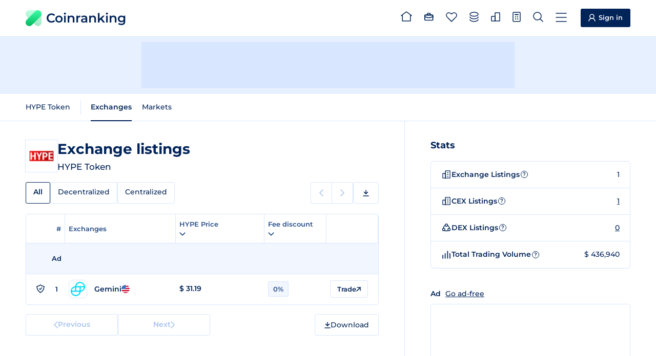

--- FILE ---
content_type: text/css; charset=utf-8
request_url: https://coinranking.com/static/index.CnaI-JDv.css
body_size: 29559
content:
@charset "UTF-8";@keyframes pulse{0%{transform:scale(.7);opacity:.4}to{transform:scale(1);opacity:0}}@keyframes real-time-pulse{0%{transform:scale(.2);opacity:.3}50%,to{transform:scale(1);opacity:0}}@keyframes pop{0%{transform:scale(1);fill:currentColor;stroke:currentColor}7%{fill:var(--negative-color);stroke:var(--negative-color);transform:scale(1.4)}15%{transform:scale(.9)}20%{transform:scale(1)}90%{fill:var(--negative-color);stroke:var(--negative-color)}to{fill:currentColor;stroke:currentColor}}@keyframes explode{0%{transform:scale(.3);opacity:0}10%{transform:scale(.9);opacity:1}65%{transform:scale(1.1);opacity:1}90%{transform:scale(1.3);opacity:0}to{transform:scale(1.3);opacity:0}}@keyframes price-up{0%{color:var(--secondary-positive-color)}50%{color:var(--secondary-positive-color)}to{color:var(--text-color)}}@keyframes price-down{0%{color:var(--secondary-negative-color)}50%{color:var(--secondary-negative-color)}to{color:var(--text-color)}}@keyframes fadeOut{0%{opacity:1}50%{opacity:1}75%{opacity:.9}to{opacity:0}}.logo{appearance:none;display:inline-flex;align-items:center;padding:1rem;margin:-1.1rem -1rem -1rem;text-decoration:none;white-space:nowrap;cursor:pointer;background:transparent;border:0;line-height:1;font-size:2.5rem;color:var(--text-color);vertical-align:middle;letter-spacing:0;font-weight:600}.logo:focus-visible{outline:.2rem auto var(--primary-color);outline-offset:0}.logo__img{width:3.1rem;height:3.1rem;vertical-align:middle;margin:0 .9rem 0 0;color:transparent}.logo__img--elite-account{width:3.4rem;height:3rem}.logo__badge--elite-account{position:relative;margin-left:1rem;font-size:1.3rem;background:linear-gradient(90deg,#f46100,#fcb200);-webkit-background-clip:text;-moz-background-clip:text;-ms-background-clip:text;background-clip:text;-webkit-text-fill-color:transparent;-moz-text-fill-color:transparent;color:transparent;padding:.5rem .67rem}.logo__badge--elite-account:before{content:"";position:absolute;inset:0;padding:.1rem;background:linear-gradient(90deg,#f46100,#fcb200);border-radius:.3rem;-webkit-mask:linear-gradient(#fff 0 0) content-box,linear-gradient(#fff 0 0);mask:linear-gradient(#fff 0 0) content-box,linear-gradient(#fff 0 0);-webkit-mask-composite:xor;mask-composite:exclude;pointer-events:none}@media (max-width: 600px){.logo{font-size:1.9rem}.logo__img{width:2.4rem;height:2.4rem;margin:0 .7rem 0 0}}.header{border-bottom:.1rem solid var(--border-color)}.header__wrapper{display:flex;align-items:center;padding:0rem 5rem;max-width:144rem;height:7.2rem;margin:0 auto -.1rem}.navigation{display:flex;margin:0 -1.5rem 0 auto;padding:0}.navigation__item{padding:2.4rem 1rem 2.7rem;height:7.2rem;margin:0;position:relative;color:var(--text-color);font-size:1.4rem;font-weight:600;text-decoration:none;transition:color .1s ease-out;white-space:nowrap;cursor:pointer}.navigation__item svg{vertical-align:middle;margin:0 .5rem 0 0;fill:currentColor;stroke:currentColor;stroke-width:.15rem;transition:stroke-width .1s ease-out}.navigation__item:after{content:"";position:absolute;margin:auto;right:1rem;bottom:0;left:1rem;height:.2rem;background-color:transparent;transition:background-color .1s ease-out}@media (hover: hover){.navigation__item:hover{color:var(--secondary-text-color)}.navigation__item:hover:after{background-color:var(--secondary-text-color)}}.navigation__item--active,.navigation__item.dropdown-active{font-weight:600}.navigation__item--active svg,.navigation__item.dropdown-active svg{stroke-width:.18rem}.navigation__item--active:after,.navigation__item.dropdown-active:after{height:.2rem;background-color:var(--text-color)}.navigation__badge{display:inline-block;margin:-.5rem .2rem 0 -1.6rem;vertical-align:middle;border:.2rem solid var(--background-color);background-color:currentColor;font-size:.9rem;font-weight:600;border-radius:1.1rem;line-height:1;padding:.3rem .4rem;min-width:1.9rem;min-height:1.9rem;text-align:center;transition:background-color .1s ease-out}.navigation__badge--small{min-width:1.5rem;min-height:1.5rem;margin:0rem 0rem 0rem -.7rem;padding:.2rem .4rem;font-size:.7rem;position:absolute}.navigation__badge--non-sticky{margin:-.1rem 0rem 0rem}.navigation__count{color:var(--background-color)}.header__cta{margin:-.2rem 0 0 3rem}@media (max-width: 1365px){.navigation__item{padding:2.4rem 1.2rem 2.7rem}.navigation__item svg{margin:0}.navigation__item:after{right:.5rem;left:.5rem}.navigation__label{display:none}}@media (max-width: 1179px){.navigation__item{display:none}.navigation__item--show-on-mobile{display:block}}@media (max-width: 600px){.header__wrapper{height:5.8rem;padding:0rem 2rem}.header .sign-in-button{padding:.6rem 1.1rem .8rem;margin:0 0 0 1.5rem}.header .sign-in-button__icon{margin:0}.navigation{margin:0 -.7rem 0 auto}.navigation__item{height:5.8rem;padding:1.8rem .7rem 1.9rem;margin:0rem}.navigation__item--active:after{width:2.2rem;left:.7rem}.navigation__item svg{margin-right:0}.navigation__badge{margin-right:-.2rem;margin-left:-1.1rem}.navigation__badge--non-sticky{margin:-.1rem 0 0}}.dropdown{display:none;position:absolute;z-index:99;top:-999px;left:-999px;width:22rem;padding:0;border:0;margin:0;overflow:visible;border-radius:.5rem}.dropdown::backdrop{background-color:transparent}.dropdown:focus{outline:none}.dropdown--fit-content{width:fit-content}.dropdown--medium{width:32rem}.dropdown--wide{width:46rem}.dropdown:not([open]){display:none}.dropdown[open]{display:block}.dropdown__triangle{position:absolute;top:-1.1rem;width:0;height:0;border-left:1.1rem solid transparent;border-right:1.1rem solid transparent;border-bottom:1.1rem solid var(--dropdown-background-color);z-index:1}.dropdown__panel{display:flex;flex-direction:column;position:relative;height:100%;width:100%;overflow:hidden;border-radius:.5rem;background-color:var(--dropdown-background-color);box-shadow:var(--box-shadow);min-height:10rem}.dropdown__header{display:flex;flex-shrink:0;justify-content:space-between;align-items:center;padding:1.7rem 3rem 1.6rem;border-bottom:.1rem solid transparent;position:relative;min-height:5.4rem;transition:border-color .1s ease-out;z-index:5}.dropdown__header--scrolling{border-color:var(--border-color)}.dropdown__header--mobile-only{display:none}.dropdown__header-left,.dropdown__header-right{display:flex;align-items:center;flex:2 1}.dropdown__header-right{justify-content:flex-end}.dropdown__search-form{flex-grow:100;padding:0 1.5rem 0 0}.dropdown__back-button{display:inline-flex;align-items:center;gap:.5rem;text-decoration:none;appearance:none;background:none;border:none;padding:1rem;margin:-1rem;cursor:pointer;color:var(--text-color);font-size:1.3rem;font-weight:600;transition:color .1s ease-out,transform .1s ease-out;user-select:none;-webkit-user-select:none}@media (hover: hover){.dropdown__back-button:hover{color:var(--secondary-text-color)}}.dropdown__back-button:active{transform:scale(.95)}.dropdown__back-button svg{display:block;stroke:currentColor}.dropdown__title{font-size:1.4rem;font-weight:600;color:var(--text-color);text-align:center;margin:0 1rem;text-wrap:balance;transition:transform .1s ease-out,opacity .1s ease-out}.dropdown__close-button{display:inline-block;appearance:none;background:none;border:none;padding:1rem;margin:-1rem;cursor:pointer;color:var(--text-color);transition:color .1s ease-out;border-radius:.3rem}.dropdown__close-button:hover{color:var(--secondary-text-color)}.dropdown__close-button:focus{outline:none}.dropdown__close-button:focus-visible{outline:.2rem solid var(--primary-color)}.dropdown__close-button svg{display:block;stroke:currentColor}.dropdown__content{overflow-y:auto;overscroll-behavior:contain;overflow-x:hidden;height:100%;min-height:8rem}.dropdown__body{padding:0rem 3rem 3rem}.dropdown__footer{display:flex;justify-content:space-between;align-items:center;padding:1rem 3rem;border-top:.1rem solid var(--border-color);min-height:4.7rem}.dropdown__loading{position:absolute;display:flex;justify-content:center;align-items:center;top:5.4rem;left:0;bottom:0;right:0;padding-bottom:2.5rem;pointer-events:none;background-color:var(--dropdown-background-color);z-index:4}.dropdown__spinner{display:block;height:2.4rem;width:2.4rem}.dropdown__ad-text{font-size:1.5rem;font-weight:500;color:var(--text-color)}@keyframes backdrop-fade{0%{opacity:0}to{opacity:1}}@media (max-width: 600px){.dropdown{top:0!important;left:0!important;position:fixed;width:100dvw;max-width:100dvw;max-height:100dvh!important;overscroll-behavior:contain;border-radius:0}.dropdown::backdrop{background-color:#001a2f99;opacity:0}.dropdown:not([open])::backdrop{animation:backdrop-fade 80ms ease backwards;animation-direction:reverse}.dropdown[open]::backdrop{animation:backdrop-fade .25s ease forwards}.dropdown__triangle{display:none}.dropdown__panel{margin-top:0!important;border-radius:0}.dropdown__header{padding-left:2rem;padding-right:2rem}.dropdown__header--mobile-only{display:flex}}.menu{color:var(--text-color)}.menu__section{padding:2rem 3rem;border-bottom:.1rem solid var(--border-color)}.menu__section:last-child{border-bottom:0}.menu hr{margin:0 0 .9rem}.menu__title{font-size:1.4rem;font-weight:700;margin:.9rem 0 1rem}.menu__list{padding:0;margin:0;list-style:none}.menu__item{display:block}.menu__link{appearance:none;display:block;text-decoration:none;background:none;border:0;color:var(--text-color);font-size:1.4rem;font-weight:600;transition:color .1s ease-out;padding:.9rem 0 1rem;margin:0;cursor:pointer;width:100%;text-align:left;position:relative}.menu__link:hover{color:var(--secondary-text-color)}.menu__link svg{vertical-align:middle;fill:currentColor;stroke:currentColor}.menu__list--sub .menu__link{font-weight:500}.menu__icon{display:inline-block;min-width:1.6rem;text-align:center;margin:-.5rem .8rem 0 0;vertical-align:middle}.menu__badge{display:inline-block;height:fit-content;color:var(--background-color);background-color:var(--text-color);border-radius:.3rem;font-size:1.2rem;font-weight:600;line-height:1;white-space:nowrap;padding:.4rem .5rem;vertical-align:middle;margin:-.2rem 0 0 .5rem}.menu__item-accordion{appearance:none;display:block;text-decoration:none;background:none;border:0;color:var(--text-color);font-size:1.4rem;font-weight:600;transition:color .1s ease-out;padding:.9rem 0 1rem;margin:0;cursor:pointer;width:100%;text-align:left;position:relative}.menu__item-accordion:hover{color:var(--secondary-text-color)}.menu__item-accordion svg{vertical-align:middle;fill:currentColor;stroke:currentColor}.menu__item-accordion.open .menu__accordion-caret{transform:rotate(180deg)}.menu__item-accordion-body{display:none}.menu__item-accordion.open+.menu__item-accordion-body{display:block;margin-left:2.4rem}.menu__accordion-button{appearance:none;display:flex;justify-content:space-between;align-items:center;padding:1.1rem 0;cursor:pointer;font-weight:500;width:100%;color:var(--text-color);border-color:var(--border-color);border-style:solid;border-width:.1rem 0 0 0;transition:color .1s ease-out;font-size:1.4rem;background:none}.menu__accordion-button--first{border-width:0}.menu__accordion-button:hover{color:var(--secondary-text-color)}.menu__accordion-caret{flex-shrink:0;margin-left:1rem;stroke:currentColor;transition:transform .3s ease-out}.menu__accordion-button.open .menu__accordion-caret{transform:rotate(180deg)}.menu__accordion-body{display:none}.menu__accordion-button.open+.menu__accordion-body{display:block;margin-left:1.6rem}.menu__account{display:flex;align-items:center;gap:1.4rem;margin-top:1rem}.menu__advertise{padding:1rem 1rem 2rem;text-align:center}.menu__banner{padding:.9rem 2rem;margin:.9rem 0 1rem;border:.1rem solid var(--border-color);border-radius:.3rem;text-align:left;height:4.6rem;display:flex;align-items:center;gap:.5rem;overflow:hidden;flex-wrap:nowrap}.menu__banner .logo__img--elite-account{width:2.4rem;height:2rem;margin:0 .5rem .3rem 0}.menu__banner .logo__img--deal{width:1.6rem;height:1.6rem;margin:0 .3rem 0 0}.menu__banner a{text-underline-offset:.2rem;flex-shrink:0}.menu__banner .menu__banner-text{white-space:nowrap;overflow:hidden;text-overflow:ellipsis;max-width:fit-content;flex:1}.sub-navigation{display:inline-flex;padding:0 1rem;margin:0;list-style:none}.sub-navigation:first-child{padding-left:0}.sub-navigation:last-child{padding-right:0}.sub-navigation__item{display:block}.sub-navigation__link{display:flex;align-items:center;gap:.5rem;position:relative;text-decoration:none;color:var(--text-color);font-size:1.4rem;transition:color .1s ease-out;white-space:nowrap;padding:1.7rem 1rem 1.8rem;margin:0;height:5.4rem}.sub-navigation__link svg{fill:currentColor;stroke:currentColor}.sub-navigation__link:after{content:"";position:absolute;margin:auto;right:1rem;bottom:0;left:1rem;height:.1rem;background-color:transparent;transition:background-color .1s ease-out}@media (hover: hover){.sub-navigation__link:hover{color:var(--secondary-text-color)}.sub-navigation__link:hover:after{background-color:var(--secondary-text-color)}}.sub-navigation__link--active{font-weight:600}.sub-navigation__link--active:after{height:.2rem;background-color:var(--text-color)}.sub-navigation__badge{display:inline-block;height:fit-content;color:var(--background-color);background-color:var(--text-color);border-radius:.3rem;font-size:1rem;font-weight:700;line-height:1;white-space:nowrap;padding:.3rem;vertical-align:middle;margin:0 0 0 .2rem}.sub-navigation+.sub-navigation{position:relative}.sub-navigation+.sub-navigation:before{content:"";position:absolute;top:50%;left:0;transform:translateY(-50%);width:0;height:50%;border-left:.1rem solid var(--border-color)}@media (max-width: 1179px){.sub-navigation__item--order-1{order:1}.sub-navigation__item--order-2{order:2}.sub-navigation__item--order-3{order:3}.sub-navigation__item--order-4{order:4}.sub-navigation__item--order-5{order:5}.sub-navigation__item--order-6{order:6}.sub-navigation__item--order-7{order:7}.sub-navigation__item--order-8{order:8}.sub-navigation__item--order-9{order:9}.sub-navigation__item--order-10{order:10}.sub-navigation__item--order-11{order:11}.sub-navigation__item--order-12{order:12}.sub-navigation__item--order-13{order:13}.sub-navigation__item--order-14{order:14}.sub-navigation__item--order-15{order:15}.sub-navigation__item--order-16{order:16}.sub-navigation__item--order-17{order:17}.sub-navigation__item--order-18{order:18}}@media (max-width: 600px){.sub-navigation{padding:0 .8rem}}.action-buttons{display:flex;gap:1rem;padding:.1rem 3rem 0;justify-content:stretch;flex-wrap:wrap}.action-buttons__button{display:flex;appearance:none;justify-content:space-between;align-items:center;padding:0 1.2rem;height:4.2rem;font-size:1.4rem;font-weight:500;color:var(--text-color);background:none;cursor:pointer;transition:border-color .1s ease-out;border:.1rem solid var(--border-color);border-radius:.3rem}.action-buttons__button--fluid{flex-grow:100}@media (hover: hover){.action-buttons__button:hover{border-color:var(--text-color)}}.action-buttons__button.dropdown-active{border-color:var(--text-color)}.action-buttons__button svg.stroke{stroke:currentColor}.action-buttons__button svg.fill{fill:var(--background-color)}.action-buttons__button-tab{gap:.2rem;padding:0 1.2rem;width:18rem;max-width:18rem;text-decoration:none;border-top-right-radius:0;border-bottom-right-radius:0;border-right:0rem;cursor:default;transition:border-color .1s ease-out}.action-buttons__button-tab--medium{width:22rem;max-width:22rem}.action-buttons__button-tab-wrapper{display:flex;align-items:center}.action-buttons__button-tab-wrapper:hover .action-buttons__button-tab,.action-buttons__button-tab-wrapper:hover .action-buttons__button-tab-select{border-color:var(--text-color)}.action-buttons__button-tab-close{display:flex;align-items:center;justify-content:center;stroke:var(--text-color);padding:1.5rem .5rem}.action-buttons__button-tab-close:hover{transform:scale(1.2)}.action-buttons__button-tab-logo-name{width:10rem;max-width:10rem;white-space:nowrap;overflow:hidden;text-overflow:ellipsis}.action-buttons__button-tab-logo-name--medium{width:14rem;max-width:14rem}.action-buttons__button-tab-logo-name-wrapper{display:flex;align-items:center;gap:.5rem}.action-buttons__button-tab-select{display:flex;align-items:center;height:4.2rem;color:var(--text-color);border-radius:.3rem;border:.1rem solid var(--border-color);padding:0 1.2rem;padding:2rem;border-bottom-left-radius:0;border-top-left-radius:0;transition:border-color .1s ease-out}.action-buttons__button-tab-select svg.stroke{stroke:currentColor}.action-buttons__caret{flex-shrink:0;margin:0 0 0 1rem}@media (max-width: 600px){.action-buttons{padding:.1rem 2rem 0}.action-buttons__button-tab{width:16rem;min-width:0;padding:0 1.2rem}.action-buttons__button-tab-logo-name{width:11rem}}.table-container{position:relative}.table{scroll-margin-top:5.4rem}.table-header-flex{display:flex;align-items:center;justify-content:space-between}.table table{width:100%;border-spacing:0;border:.1rem solid var(--border-color);border-radius:.5rem}.table table thead{position:sticky;top:0;z-index:2}.table table thead th{background-color:var(--background-color)}body:has(.action-bar__wrapper) .table table thead{top:5.4rem}.table .percentage-1{width:1%}.table .percentage-5{width:5%}.table .percentage-10{width:10%}.table .percentage-20{width:20%}.table .percentage-22{width:22%}.table .percentage-25{width:25%}.table .percentage-29{width:29%}.table .percentage-30{width:30%}.table .percentage-31{width:31%}.table .percentage-36{width:36%}.table .percentage-33{width:33%}.table .percentage-34{width:34%}.table .percentage-39{width:39%}.table .percentage-50{width:50%}.table .percentage-56{width:56%}.table .percentage-59{width:59%}.table__sub-item{font-size:1.3rem;font-weight:500;color:var(--secondary-text-color)}.table-empty{display:flex;flex-direction:column;align-items:center;padding:3.5rem 0}.table-empty-title{font-size:1.6rem;font-weight:600;color:var(--text-color);text-align:center}.table-empty-text{font-weight:500;padding-top:.5rem;line-height:2.4rem;white-space:initial;max-width:30rem;font-size:1.4rem}@media (max-width: 600px){.table-empty{padding:2.5rem 0}.table-empty-title{font-size:1.6rem}.table-empty-text{font-size:1.4rem;max-width:25rem}}.table:has(dropdown-select) thead th dropdown-select{display:flex;justify-content:space-between;align-items:center;gap:4px;padding:1rem}.table:has(dropdown-select) thead th dropdown-select .info-button span{border-color:var(--secondary-text-color);color:var(--secondary-text-color)}.table:has(dropdown-select) thead th dropdown-select .info-button.tooltip-active span{background-color:var(--secondary-text-color);color:var(--background-color)}.table:has(dropdown-select) thead th dropdown-select .order--active svg{stroke:currentColor;fill:currentColor}.table:has(dropdown-select) thead th dropdown-select:hover{color:var(--text-color)}.table:has(dropdown-select) thead th dropdown-select:hover .info-button span{border-color:var(--text-color)}.table:has(dropdown-select) thead th dropdown-select:hover .info-button.tooltip-active span{background-color:var(--text-color)}.table:has(dropdown-select) thead th:has(dropdown-select){padding:0rem}.table:has(dropdown-select) thead th:has(dropdown-select):hover{cursor:pointer;box-shadow:0 0 0 .1rem var(--text-color) inset}.table:has(dropdown-select) thead th:has(dropdown-select):first-child{padding-left:1rem}.table:has(dropdown-select) thead th:has(dropdown-select):first-child:hover{border-top-left-radius:.5rem}.table:has(dropdown-select) thead th:has(dropdown-select):last-child{padding-right:1rem}.table:has(dropdown-select) thead th:has(dropdown-select):last-child:hover{border-top-right-radius:.5rem}.table:has(dropdown-select) thead th:last-child{border-right:none}.table.no-right-border thead th{border-right:none}.table thead th{font-size:1.3rem;font-weight:600;text-align:left;color:var(--secondary-text-color);border-bottom:.1rem solid var(--border-color);border-right:.1rem solid var(--border-color);padding:1rem .7rem;white-space:nowrap}.table thead th:has(.order):not(:has(dropdown-select)){padding:0}.table thead th:has(.order):not(:has(dropdown-select)) .order{padding:1rem}.table thead th:has(.order):not(:has(dropdown-select)) .order:hover{box-shadow:0 0 0 .1rem var(--text-color) inset}.table thead th:has(.order):not(:has(dropdown-select)):first-child .order:hover{border-top-left-radius:.5rem}.table thead th:has(.order):not(:has(dropdown-select)):last-child .order:hover{border-top-right-radius:.5rem}.table thead th:first-child{border-top-left-radius:.5rem;padding-left:2rem}.table thead th:last-child{border-top-right-radius:.5rem;padding-right:2rem}.table thead th.align-right{text-align:right}.table thead th.align-center{text-align:center}@media (max-width: 600px){.table thead th.align-right-mobile{text-align:right;padding-right:2rem}}.table tbody{transition:opacity .1s ease-out,transform .1s ease-out}.table tbody .recommended svg{fill:var(--background-color);stroke:currentColor}.table tbody .recommended .recommended--disabled{stroke:var(--disabled-color)}.table.htmx-request tbody,.table.htmx-swapping tbody,.table.htmx-settling tbody{opacity:0;transform:translateY(-.5rem)}.table tbody td{font-size:1.4rem;color:var(--text-color);border-bottom:.1rem solid var(--border-color);padding:.8rem .7rem .9rem;height:5.9rem;white-space:nowrap}.table tbody td:first-child{padding-left:2rem}.table tbody td:last-child{padding-right:2rem}.table tbody td.strong{font-weight:700}.table tbody td.semibold{font-weight:600}.table tbody td.price{font-variant-numeric:tabular-nums;-moz-font-feature-settings:"tnum";-webkit-font-feature-settings:"tnum";font-feature-settings:"tnum";letter-spacing:-.065em}.table tbody td.small{font-size:1.3rem}@media (max-width: 600px){.table tbody td.align-right-mobile{text-align:right;padding-right:2rem}}.table tbody td.notice-missing-data-wrapper{padding-top:0rem;padding-bottom:0rem;height:44px}.table tbody td .notice-missing-data{display:block;margin-left:auto;margin-right:auto;width:fit-content;gap:.5rem;color:var(--secondary-text-color);white-space:normal;margin-block-start:-.1rem;margin-block-end:.1rem;line-height:1.4;padding:1.3rem 0}.table tbody td .notice-missing-data svg{fill:var(--secondary-text-color);stroke:var(--secondary-text-color);flex-shrink:0;vertical-align:-.2rem}.table tbody td .notice-missing-data a{white-space:nowrap}.table tbody tr.highlighted-row{background-color:var(--highlight-background);animation:highlight-fade 1s ease-in forwards}.table tbody tr:last-child td{border-bottom:none}.table tbody .table__sponsored-row td{height:6rem;padding-top:0;padding-bottom:0;background-color:var(--hover-background-color)}.table__spinner{width:1.4rem;height:1.4rem;vertical-align:middle;margin:-.2rem 0 0;opacity:0;transition:opacity .1s ease-out;stroke:currentColor}.table__spinner--absolute-center{position:absolute;top:50%;left:50%;transform:translate(-50%,-50%)}.htmx-request:not(body) .table__spinner{opacity:1}.table tfoot td{font-size:1.4rem;color:var(--text-color);border-top:.1rem solid var(--border-color);text-align:center}.table tfoot td a{display:block;color:currentColor;text-decoration:none;font-weight:600;transition:color .1s ease-out;padding:.7rem .6rem .8rem;width:100%}.table tfoot td a:hover{color:var(--secondary-text-color)}.table-header-tooltip-wrapper{display:inline-flex;align-items:center;gap:.5rem}.order{color:currentColor;text-decoration:none;transition:color .1s ease-out;display:block;height:100%}.order svg{width:.8rem;height:.6rem;vertical-align:middle;margin:-.1rem .2rem 0;stroke:var(--sort-arrow-color);fill:var(--sort-arrow-color)}.order-arrow svg{width:1rem;height:1rem;stroke:none;fill:none}.order:hover{color:var(--text-color)}.order--asc svg{transform:rotate(180deg)}.order--active svg{stroke:var(--sort-arrow-active-color);fill:var(--sort-arrow-active-color)}.table-tabs-wrapper{display:flex;justify-content:space-between;gap:1rem 2rem;margin:0 -2rem 2rem}.table-tabs-wrapper .sub-pagination-and-download{margin-right:2rem}.table-tabs{display:inline-flex;padding:0 2rem;gap:1rem}.table-tabs__tab{appearance:none;background:none;border:.1rem solid var(--border-color);border-radius:.3rem;box-shadow:none;color:var(--text-color);white-space:nowrap;font-size:1.4rem;font-weight:500;cursor:pointer;padding:.9rem 1.4rem 1rem;margin:0;transition:border-color .1s ease-out,background-color .05 ease-out;text-decoration:none;height:4.2rem;user-select:none;-webkit-user-select:none}@media (hover: hover){.table-tabs__tab:hover{border-color:var(--text-color)}}.table-tabs__tab.hsc-tapped{background-color:var(--active-background-color)}.table-tabs__tab--active{font-weight:600;border-color:var(--text-color);cursor:default}.table-tabs__tab--active.hsc-tapped{background-color:var(--background-color)}.title-section .table-tabs{padding-right:2rem;margin:0}@keyframes highlight-fade{0%,50%{background-color:var(--highlight-background)}to{background-color:transparent}}@media (max-width: 1365px) and (min-width: 1180px){.table .tablet-percentage-58{width:58%}.table .tablet-percentage-59{width:59%}.table .tablet-percentage-39{width:39%}.table .tablet-percentage-1{width:1%}}@media (max-width: 600px){.table{margin:0 -2rem}.table table{border-radius:0;border-width:.1rem 0 0 0}.table .mobile-percentage-70{width:70%}.table .mobile-percentage-58{width:58%}.table .mobile-percentage-59{width:59%}.table .mobile-percentage-50{width:50%}.table .mobile-percentage-39{width:39%}.table .mobile-percentage-30{width:30%}.table .mobile-percentage-25{width:25%}.table .mobile-percentage-20{width:20%}.table .mobile-percentage-1{width:1%}.table__sub-item{font-size:1.2rem}.table .last-column-mobile{padding-right:2rem}.table tbody td{padding:.8rem .5rem .9rem}.table tbody td.small{font-size:1.2rem}.table tbody .table__sponsored-row td{height:8.2rem;padding-left:2rem;padding-right:2rem}.table tfoot td{border-top:none;padding:0 2rem;font-size:1.3rem}.table tfoot td a{border:.1rem solid var(--border-color);border-radius:.3rem;padding:.8rem .6rem .9rem}.table-tabs__tab{font-size:1.3rem;padding:1.1rem 1.2rem 1.15rem}.favorite-table tbody tr:last-child td{border-bottom:.1rem solid var(--border-color)}table:not(:has(tfoot))+.icon-description-section{padding:.7rem 2rem}}favorite-heart{display:block;margin:-1rem}.favorite-heart{appearance:none;display:block;cursor:pointer;background:none;border:none;transition:color .1s ease-out;color:var(--secondary-text-color);padding:1rem;margin:0;position:relative;transition:transform .1s ease-out}.favorite-heart:hover{color:var(--text-color);transform:scale(1.1)}.favorite-heart svg{display:block;stroke:currentColor;fill:transparent;width:1.5rem;height:1.4rem}.favorite-heart:before{content:"";position:absolute;background-image:url(/static/circles-animation.svg);background-size:100%;background-repeat:no-repeat;width:2.7rem;height:2.7rem;top:.3rem;left:.4rem;opacity:0}.favorite-heart:after{content:"";position:absolute;background-image:url(/static/stripes-animation.svg);background-size:100%;background-repeat:no-repeat;width:2.1rem;height:2.1rem;top:.55rem;left:.65rem;opacity:0}.favorite-heart.animate svg{animation:pop 1.2s linear}.favorite-heart.animate:before{animation:explode 1.2s linear}.favorite-heart.animate:after{animation:explode 1.2s linear}.hero .favorite-heart svg{stroke:var(--favorite-heart-color)}[favorited=true] .favorite-heart svg{stroke:currentColor;fill:currentColor}.hero [favorited=true] .favorite-heart svg{stroke:var(--favorite-heart-color);fill:var(--favorite-heart-color)}.coin-action-dropdown__trigger{display:inline-flex;align-items:center;gap:.6rem;appearance:none;background:none;border:.1rem solid var(--border-color);border-radius:.4rem;padding:.55rem 1rem;cursor:pointer;color:var(--text-color);font-size:1.4rem;font-weight:500;transition:color .1s ease-out,border-color .1s ease-out,background-color .1s ease-out}.coin-action-dropdown__trigger--compact{color:var(--secondary-text-color);padding:0rem;border:none;border-radius:0}.coin-action-dropdown__trigger--compact:hover{color:var(--text-color)}.coin-action-dropdown__trigger:hover{border-color:var(--text-color)}.coin-action-dropdown__trigger svg{stroke:currentColor}.coin-action-dropdown__trigger--favorited .coin-action-dropdown__icon--added{fill:currentColor;display:block}.coin-action-dropdown__trigger--favorited .coin-action-dropdown__icon--no-added{display:none}.coin-action-dropdown__trigger--favorited .coin-action-dropdown__text--added{display:block}.coin-action-dropdown__trigger--favorited .coin-action-dropdown__text--add{display:none}.coin-action-dropdown__trigger-container{display:flex;align-items:center;justify-content:center;padding:1rem;margin:-1rem}.coin-action-dropdown__icon{width:1.6rem;height:1.6rem}.coin-action-dropdown__icon--no-added{display:block}.coin-action-dropdown__icon--added,.coin-action-dropdown__text--added{display:none}.coin-action-dropdown__text--add{display:block}.coin-action-menu{padding:1rem 1.5rem}.coin-action-menu__item{display:flex;align-items:center;gap:1rem;width:100%;padding:1rem;appearance:none;background:none;border:none;text-decoration:none;color:var(--text-color);font-size:1.4rem;font-weight:500;cursor:pointer;transition:background-color .1s ease-out;text-align:left;border-radius:.4rem;white-space:nowrap}.coin-action-menu__item:hover{background-color:var(--hover-background-color)}.coin-action-menu__item svg{display:block;flex-shrink:0;stroke:currentColor;fill:none}.coin-action-menu__item--favorite .coin-action-menu__icon--add{display:block}.coin-action-menu__item--favorite .coin-action-menu__icon--add svg{fill:currentColor}.coin-action-menu__item--favorite .coin-action-menu__icon--remove{display:none}.coin-action-menu__item--favorite .coin-action-menu__text--add{display:block}.coin-action-menu__item--favorite .coin-action-menu__text--remove,.coin-action-menu__item--favorited .coin-action-menu__icon--add{display:none}.coin-action-menu__item--favorited .coin-action-menu__icon--remove{display:block}.coin-action-menu__item--favorited .coin-action-menu__icon--remove svg{fill:currentColor}.coin-action-menu__item--favorited .coin-action-menu__text--add{display:none}.coin-action-menu__item--favorited .coin-action-menu__text--remove{display:block}.coin-action-menu__item-icon{width:1.6rem;height:1.6rem}@media (max-width: 600px){.coin-action-menu{padding:0rem 1.5rem 1rem}}.coin-profile{display:grid;align-items:center;grid-template-areas:"logo name" "logo symbol";gap:0 1.4rem;justify-content:flex-start;text-decoration:none;transition:color .1s ease-out;padding:.3rem;margin:-.3rem;cursor:pointer}.coin-profile--no-symbol{grid-template-areas:"logo name"}.coin-profile:hover{color:var(--secondary-text-color)}.coin-profile:focus-visible{outline:.2rem solid var(--primary-color);outline-offset:.2rem}.coin-profile__logo-wrapper{grid-area:logo;display:block;width:3.2rem;height:3.2rem;border-radius:3.2rem;background:#fff;border:.2rem solid #fff;overflow:hidden;outline:.1rem solid var(--border-color)}.coin-profile__logo{display:block;width:2.8rem;height:2.8rem;user-select:none;-webkit-user-select:none;-webkit-user-drag:none}.coin-profile__name{grid-area:name;font-size:1.4rem;font-weight:600;text-overflow:ellipsis;overflow:hidden}.coin-profile__symbol{grid-area:symbol;font-size:1.3rem;font-weight:500;color:var(--secondary-text-color);text-overflow:ellipsis;overflow:hidden;display:flex;align-items:center;gap:.4rem}.coin-profile__symbol svg{vertical-align:middle;margin:-.3rem 0 0}.coin-profile__symbol--green{color:var(--positive-color)}.coin-profile__warning{vertical-align:middle;margin:-.3rem 0 0}:root.dark-theme .coin-profile__logo-wrapper{outline:none}@media (prefers-color-scheme: dark){:root:not(.light-theme) .coin-profile__logo-wrapper{outline:none}}@media (prefers-reduced-motion: reduce){.coin-profile__button--hot:after{animation:none}}@media (max-width: 600px){.coin-profile{gap:0 .8rem}.coin-profile__logo-wrapper{width:3rem;height:3rem}.coin-profile__logo{width:2.6rem;height:2.6rem}.coin-profile__warning{width:1.1rem}}.change{display:inline-flex;flex-direction:column;color:var(--neutral-color);align-items:end;font-weight:600;font-size:1.3rem}.change--positive{color:var(--positive-color)}.change--negative{color:var(--negative-color)}.change__percentage{font-size:1.3rem;font-weight:600}.change__sparkline{width:6rem;height:2rem}.current{font-weight:500}.stats-change{font-size:1.3rem;font-weight:600;color:var(--neutral-color)}.stats-change--text-color{color:var(--text-color)}.stats-change--positive{color:var(--positive-color)}.stats-change--negative{color:var(--negative-color)}.stats-change--normal-font{font-size:1.4rem;font-weight:500}.breaking-signals{padding:0;margin:0;border-collapse:collapse;width:100%}.breaking-signals tfoot td{padding:1.2rem 0 0}.breaking-signals__button{appearance:none;cursor:pointer;background:none;border-radius:.5rem;border-color:var(--border-color);border-style:solid;border-width:.1rem;font-size:1.4rem;color:var(--text-color);font-weight:600;text-align:center;width:100%;padding:.9rem 2rem 1rem;transition:color .1s ease-out}.breaking-signals__button:hover{color:var(--secondary-text-color)}.breaking-signal{border-bottom:.1rem solid var(--border-color)}.breaking-signal__logo-link{display:block;position:relative}.breaking-signal a{text-decoration:none}.breaking-signal__cell{padding:1.2rem 0}.breaking-signal__cell--time{font-size:1.3rem;color:var(--secondary-text-color)}.breaking-signal__cell--profile{padding-left:.8rem;padding-right:1.1rem}.breaking-signal__cell--message{font-size:1.4rem;font-weight:500;color:var(--text-color);width:100%}.breaking-signal:first-child .breaking-signal__cell{padding-top:0}.breaking-signal:last-child{border-bottom:none}.breaking-signal__message{cursor:pointer;transition:color .1s ease-out}.breaking-signal__message:hover{color:var(--secondary-text-color)}.breaking-signal__favorited{display:flex;justify-content:center;align-items:center;width:1.6rem;height:1.6rem;border-radius:1.6rem;background-color:var(--background-color);position:absolute;top:-.3rem;right:-.3rem}.breaking-signal__favorited svg{margin:.1rem 0 0;fill:var(--secondary-text-color);stroke:var(--secondary-text-color)}.breaking-signal__logo-wrapper{display:block;width:3.2rem;height:3.2rem;border-radius:3.2rem;background:#fff;border:.2rem solid #fff;overflow:hidden;outline:.1rem solid var(--border-color)}.breaking-signal__logo{display:block;width:2.8rem;height:2.8rem;user-select:none;-webkit-user-select:none;-webkit-user-drag:none}:root.dark-theme .breaking-signal__logo-wrapper{outline:none}@media (prefers-color-scheme: dark){:root:not(.light-theme) .breaking-signal__logo-wrapper{outline:none}}@media (max-width: 600px){.breaking-signal__logo-wrapper{width:3rem;height:3rem}.breaking-signal__logo{width:2.6rem;height:2.6rem}}.faq{display:block;border-radius:.5rem;border:.1rem solid var(--border-color);color:var(--text-color)}.faq__qa{margin:0}.faq__question{display:flex;justify-content:space-between;align-items:center;padding:1.4rem 2rem 1.5rem;cursor:pointer;border-top:.1rem solid var(--border-color);transition:color .1s ease-out;font-size:1.4rem;text-wrap:balance}.faq__question:first-child{border-top:none}.faq__question:hover{color:var(--secondary-text-color)}.faq__question svg{flex-shrink:0;margin-left:1rem;stroke:currentColor;transition:transform .3s ease-out}.faq__answer{display:none;padding:0 2rem 1.5rem;font-size:1.4rem;margin:0;line-height:1.8}.faq__question--open svg{transform:rotate(180deg)}.faq__question--open+.faq__answer{display:block}.faq__not-found{padding:1rem 2rem 1.1rem;margin:0;font-size:1.4rem;text-wrap:balance;text-align:center}.faq__button{appearance:none;cursor:pointer;background:none;border-color:var(--border-color);border-style:solid;border-width:.1rem 0 0;font-size:1.4rem;color:var(--text-color);font-weight:600;text-align:center;width:100%;padding:.9rem 2rem 1rem;transition:color .1s ease-out}.faq__button:hover{color:var(--secondary-text-color)}.content{display:flex;max-width:144rem;margin:0 auto;padding:0 5rem}.content__block{border-radius:2rem;border:.1rem solid var(--border-color);padding:3rem;max-width:56rem;margin:3rem auto 5rem;text-align:center}.content__main{flex-grow:1;max-width:calc(100% - 44rem);padding:1.3rem 5rem 6.2rem 0;border-right:.1rem solid var(--border-color)}.content__aside{width:100%;max-width:44rem;padding:1.8rem 0 4rem 5rem}@media (max-width: 1179px){.content{padding:1.8rem 5rem 6.7rem;flex-direction:column}.content__order-1{order:1}.content__order-2{order:2}.content__order-3{order:3}.content__order-4{order:4}.content__order-5{order:5}.content__order-6{order:6}.content__order-7{order:7}.content__order-8{order:8}.content__order-9{order:9}.content__order-10{order:10}.content__order-11{order:11}.content__order-12{order:12}.content__order-13{order:13}.content__order-14{order:14}.content__order-15{order:15}.content__order-16{order:16}.content__order-17{order:17}.content__order-18{order:18}.content__main{display:contents;padding-right:0;margin-right:0;max-width:none;border-right:none}.content__aside{display:contents;max-width:none;padding-left:0}}@media (max-width: 600px){.content{padding:.8rem 2rem 5.2rem}}.tabs{display:inline-flex;align-items:center;gap:.8rem;padding:0 1rem}.tabs__item{display:inline-block;position:relative;text-decoration:none;font-size:1.4rem;font-weight:500;color:var(--text-color);padding:.6rem 1rem;transition:border-color .1s ease-out;cursor:pointer;border-radius:.3rem;border:.1rem solid var(--border-color)}.tabs__item:hover{border-color:var(--text-color)}.tabs__item--active{border-color:var(--text-color);font-weight:600}.tabs__item:focus-visible{outline-color:var(--secondary-text-color);border-color:var(--secondary-text-color);outline-width:.2rem;outline-offset:-.2rem;outline-style:solid;transition:none}@media (max-width: 600px){.tabs{padding:0 2rem}}.dds{padding:.2rem 3rem 2rem}.dds__shortcut{display:inline-block;font-size:1rem;font-weight:600;color:var(--text-color);border-radius:.3rem;padding:.1rem .2em;margin:0 0 0 .5rem;text-transform:uppercase;text-align:center;min-width:1.6rem;min-height:1.5rem;line-height:1;border-color:var(--border-color);border-style:solid;border-width:.1rem .1rem .2rem;vertical-align:middle}.dds__content{padding:1.8rem 0 0}.dds__tabs{margin:0 -1rem}.dds__results{opacity:1;transform:translateY(0);transition:opacity .1s ease-out,transform .1s ease-out}.dds__empty{margin:0;padding:.5rem 1rem 1rem;overflow-wrap:anywhere;text-wrap:balance;color:var(--text-color)}.dds.htmx-request .dds__results,.dds.htmx-swapping .dds__results,.dds.htmx-settling .dds__results{opacity:0;transform:translateY(-.5rem)}.dds__title{display:flex;justify-content:space-between;font-size:1.3rem;font-weight:600;margin:0 0 1rem;color:var(--text-color)}.dds__title-value-label{color:var(--secondary-text-color)}.dds__list{margin:0 -1rem}.dds__option{display:flex;appearance:none;background:var(--dropdown-background-color);border:0;border-radius:0;box-shadow:none;color:var(--text-color);font-size:1.4rem;font-weight:500;cursor:pointer;padding:.6rem 1rem .7rem;border-radius:.3rem;margin:0;min-height:3.2rem;width:100%;align-items:center;text-align:left;transition:color .1s ease-out,background-color .1s ease-out}.dds__option--selected{font-weight:700}.dds__option--non-text-decorated{text-decoration:none}.dds__option:disabled{color:var(--disabled-color);cursor:not-allowed}@media (hover: hover){.dds__option:hover:not(:disabled){background-color:var(--hover-background-color);color:var(--secondary-text-color)}}.dds__option:focus-visible{background-color:var(--hover-background-color);color:var(--secondary-text-color);outline-color:var(--secondary-text-color);outline-width:.2rem;outline-offset:0;outline-style:solid;transition:none}.dds__option:disabled{opacity:.5;cursor:not-allowed}.dds__option-icon{margin-left:auto}.dds__icon{min-width:1.8rem;margin:0 1rem 0 0;vertical-align:middle}.dds__icon svg{display:block}.dds__icon svg.stroke{stroke:currentColor}.dds__icon svg.fill{fill:currentColor}.dds__results{padding:.4rem 0 0}.dds__results:first-child .dds__section:first-child{padding-top:0}.dds__section{padding:1.2rem 0 0}.dds__more{margin:.5rem 0 0;appearance:none;background:none;border:.1rem solid var(--border-color);border-radius:.3rem;font-size:1.3rem;font-weight:700;color:var(--secondary-text-color);width:100%;height:3.2rem;cursor:pointer;transition:color .1s ease-out}.dds__more:hover{color:var(--secondary-text-color)}.dds__more:focus-visible{color:var(--secondary-text-color);outline-color:var(--secondary-text-color);outline-width:.1rem;border-color:var(--secondary-text-color);outline-offset:0;outline-style:solid;transition:none}.dds__spinner{display:none;margin:1rem auto 0rem;stroke:var(--text-color)}.dds__section.htmx-request .dds__spinner,.dds__list.htmx-request .dds__spinner{display:block}.dds__radio-group{display:flex;flex-direction:column;border-radius:.5rem}.dds__radio-option{display:flex;align-items:center;gap:1rem;color:var(--text-color);padding:1rem 2rem;border:.1rem solid var(--border-color);cursor:pointer;margin-bottom:-.1rem;transition:border-color .1s ease-out;z-index:1}@media (hover: hover){.dds__radio-option:hover{border-color:var(--text-color);z-index:2}}.dds__radio-option:has(input:checked){border-color:var(--text-color);z-index:2}.dds__radio-option:has(input:disabled):not(.dds__radio-option--visually-enabled){cursor:not-allowed;color:var(--disabled-color);background:var(--disabled-background-color)}@media (hover: hover){.dds__radio-option:has(input:disabled):not(.dds__radio-option--visually-enabled):hover{border-color:var(--disabled-color)}}.dds__radio-option:has(input:focus-visible){outline:.2rem solid var(--focus-color);outline-offset:0;border-color:var(--text-color);z-index:3}.dds__radio-option:first-child{border-top-left-radius:.5rem;border-top-right-radius:.5rem}.dds__radio-option:last-child{border-bottom-left-radius:.5rem;border-bottom-right-radius:.5rem;margin-bottom:0}.dds__radio-option input[type=radio]{width:1.5rem;height:1.5rem;border:.1rem solid var(--border-color);border-radius:50%;appearance:none;cursor:pointer;display:grid;place-content:center;margin:.1rem;transition:border-color .1s ease-out}.dds__radio-option input[type=radio]:focus-visible{outline:none}.dds__radio-option input[type=radio]:after{content:"";width:.9rem;height:.9rem;border-radius:100%;transform:scale(0);transition:.12s transform ease-out;box-shadow:inset 1em 1em var(--text-color)}.dds__radio-option input[type=radio]:checked{border-color:var(--text-color)}.dds__radio-option input[type=radio]:checked:after{transform:scale(1)}@media (max-width: 600px){.dds{padding:.1rem 2rem 3rem}.dds__shortcut{display:none}.dds__tabs{margin:0 -2rem}}.input-field{appearance:none;border:.1rem solid var(--border-color);border-radius:.3rem;color:var(--text-color);font-size:1.6rem;font-weight:500;background:none;height:4.5rem;padding:0 1rem;width:100%}.input-field[type=search]{padding-left:4.2rem;background-image:url(/static/form/light-theme/magnifying-glass.svg);background-repeat:no-repeat;background-position:left 1.8rem center;background-size:1.4rem}.input-field[type=search]::-webkit-search-cancel-button{appearance:none;width:1rem;height:1rem;background-image:url(/static/form/light-theme/clear.svg);background-repeat:no-repeat;background-position:center;background-size:1rem;cursor:pointer}.input-field::placeholder{color:var(--placeholder-color);text-overflow:ellipsis;overflow:hidden}.input-field:focus{border-color:var(--secondary-text-color);outline-color:var(--secondary-text-color);outline-width:.1rem;outline-offset:0;outline-style:solid}.input-field.htmx-request{background-image:url(/static/form/light-theme/spinner.svg)!important}:root.dark-theme .input-field[type=search]{background-image:url(/static/form/dark-theme/magnifying-glass.svg)}:root.dark-theme .input-field[type=search]::-webkit-search-cancel-button{background-image:url(/static/form/dark-theme/clear.svg)}:root.dark-theme .input-field.htmx-request{background-image:url(/static/form/dark-theme/spinner.svg)!important}@media (prefers-color-scheme: dark){:root:not(.light-theme) .input-field[type=search]{background-image:url(/static/form/dark-theme/magnifying-glass.svg)}:root:not(.light-theme) .input-field[type=search]::-webkit-search-cancel-button{background-image:url(/static/form/dark-theme/clear.svg)}:root:not(.light-theme) .input-field.htmx-request{background-image:url(/static/form/dark-theme/spinner.svg)!important}}.promotion-block{padding-top:2.7rem!important;padding-bottom:3.4rem}.promotion-block__content{padding:3rem;border-style:solid;border-color:var(--border-color);border-width:.1rem .1rem 0;border-radius:.5rem .5rem 0 0}.promotion-block__image{float:right;margin:0 0 1rem 1rem}.promotion-block__title{font-size:1.7rem;font-weight:700;color:var(--text-color);line-height:1.5;margin:0;text-wrap:balance}.promotion-block__description{font-size:1.4rem;color:var(--text-color);line-height:1.8;margin:1rem 0 0;text-wrap:balance}.promotion-block__button{display:block;cursor:pointer;background:none;border-color:var(--border-color);border-style:solid;border-width:.1rem;border-radius:0 0 .5rem .5rem;font-size:1.4rem;color:var(--text-color);font-weight:600;text-align:center;text-decoration:none;width:100%;padding:1rem 2rem 1.1rem;transition:color .1s ease-out}.promotion-block__button:hover{color:var(--secondary-text-color)}.promotion-block__button svg{stroke:currentColor}.top-leaderboard{display:flex;justify-content:center;background-color:var(--secondary-background-color);border-bottom:.1rem solid var(--border-color)}.top-leaderboard__slot{display:flex;justify-content:center;align-items:center;color:#36598d;font-weight:700;font-size:1.2rem;width:728px;height:90px;background-color:var(--border-color);margin:1rem 0rem}.top-leaderboard__slot iframe,.top-leaderboard__slot img{display:block}@media (max-width: 1179px){.top-leaderboard__slot{margin:0}}@media (max-width: 768px){.top-leaderboard__slot{width:320px;height:50px}}.action-bar{position:sticky;top:0;z-index:90;min-height:5.4rem;background-color:var(--background-color);border-bottom:.1rem solid var(--border-color)}.action-bar__wrapper{display:flex;align-items:center;max-width:144rem;margin:0 auto -.1rem;height:5.4rem;padding:0 3rem}.action-bar__navigation{display:inline-flex;flex:1;padding:0 1rem}.action-bar .hsc__overflow-left,.action-bar .hsc__overflow-right{top:.1rem;bottom:.1rem}@media (max-width: 600px){.action-bar__wrapper{padding:0;flex-direction:column;align-items:start}}.footer{border-top:.1rem solid var(--border-color);padding:5.5rem 5rem 3.5rem}.footer__container{display:grid;max-width:134rem;margin:0 auto;gap:3rem;grid-template-areas:"details nav1 nav2 nav3 nav4" "legal legal legal legal legal";grid-template-columns:minmax(32rem,3fr) repeat(4,minmax(0,1fr))}.footer__details{grid-area:details}.footer__partners{margin:2rem 0 0}.footer__partners-title{font-size:1.5rem;font-weight:700;margin:0 0 .8rem;color:var(--heading-color)}.footer__partners-text{font-size:1.4rem;font-weight:500;line-height:1.6;color:var(--text-color)}.footer__partners-text a{text-decoration:underline;text-underline-offset:.2rem;text-decoration-thickness:.1rem;transition:color .1s ease-out}.footer__partners-text a:hover{color:var(--secondary-text-color)}.footer__partners-logos{display:grid;grid-template-columns:auto auto auto;gap:2rem 4rem;justify-content:start;align-items:center;margin-top:3rem}.footer__partners-logos a{display:flex;align-items:center;justify-content:center;transition:opacity .15s ease-out}.footer__partners-logos a:hover{opacity:.7}.footer__partners-logos a svg{height:auto;max-height:3.2rem;width:auto}.footer__title{font-size:1.6rem;margin:0 0 .8rem}.footer__nav--1{grid-area:nav1}.footer__nav--2{grid-area:nav2}.footer__nav--3{grid-area:nav3}.footer__nav--4{grid-area:nav4}.footer__nav ul{list-style:none;padding:0;margin:0}.footer__nav a,.footer__nav button{appearance:none;border:0;background:none;display:block;text-decoration:none;padding:.7rem 0;transition:color .1s ease-out;color:var(--text-color);font-size:1.4rem;font-weight:500;cursor:pointer}.footer__nav a:hover,.footer__nav button:hover{color:var(--secondary-text-color)}.footer__legal{grid-area:legal;display:flex;justify-content:space-between;gap:.5rem;padding-top:2.4rem;margin-top:1rem;border-top:.1rem solid var(--border-color)}.footer__legal-list{display:flex;gap:2rem}.footer__legal-list button{appearance:none;border:0;background:none;display:block;text-decoration:underline;text-underline-offset:.3rem;text-decoration-thickness:.1rem;transition:color .1s ease-out;color:var(--text-color);font-weight:500;cursor:pointer;padding:0}@media (max-width: 1179px){.footer{padding-bottom:9.6rem}.footer__container{grid-template-areas:"details details details details" "nav1 nav2 nav3 nav4" "legal legal legal legal";grid-template-columns:repeat(4,1fr)}.footer__partners-logos{display:grid;grid-template-columns:repeat(6,auto);justify-content:start;margin-top:0}.footer__nav{padding-top:3.5rem}.footer__nav--1{position:relative}.footer__nav--1:before{content:"";position:absolute;top:0;left:0;right:calc(-300% - 9rem);height:.1rem;background-color:var(--border-color)}.footer__legal{flex-direction:column}.footer__legal-list{flex-wrap:wrap;gap:1rem}.footer__legal-list button{font-size:1.4rem}}@media (max-width: 768px){.footer{padding:3.5rem 2rem 8.6rem}.footer__nav{padding-top:4.5rem}.footer__nav--1:before{right:calc(-100% - 2rem)}.footer__container{gap:2rem;grid-template-areas:"details details" "nav1 nav2" "nav3 nav4" "legal legal";grid-template-columns:1fr 1fr}.footer__partners{margin:2rem 0}.footer__partners-logos{margin-top:2rem;grid-template-columns:repeat(3,1fr);justify-items:start;gap:2rem 0}.footer__partners-logos a svg{transform:scale(.85)}}.horizontal-scroll-buttons{display:flex;margin:-1rem}.horizontal-scroll-buttons__prev,.horizontal-scroll-buttons__next{display:flex;justify-content:center;align-items:center;appearance:none;background:none;height:2.8rem;width:2.8rem;border:0;border-radius:2.8rem;cursor:pointer;transition:background-color .1s ease-out}.horizontal-scroll-buttons__prev svg,.horizontal-scroll-buttons__next svg{display:block;transition:stroke .1s ease-out;stroke:var(--text-color)}.horizontal-scroll-buttons__prev:hover:not(:disabled),.horizontal-scroll-buttons__next:hover:not(:disabled){background-color:var(--secondary-background-color)}.horizontal-scroll-buttons__prev:hover:not(:disabled) svg,.horizontal-scroll-buttons__next:hover:not(:disabled) svg{stroke:var(--primary-color)}.horizontal-scroll-buttons__prev:focus-visible,.horizontal-scroll-buttons__next:focus-visible{background-color:var(--secondary-background-color);color:var(--secondary-text-color);outline-color:var(--secondary-text-color);outline-width:.2rem;outline-offset:0;outline-style:solid;transition:none}.horizontal-scroll-buttons__prev:disabled,.horizontal-scroll-buttons__next:disabled{cursor:default}.horizontal-scroll-buttons__prev:disabled svg,.horizontal-scroll-buttons__next:disabled svg{stroke:#aac5ee}.horizontal-scroll-buttons__prev svg{margin:0 .2rem 0 0}.horizontal-scroll-buttons__next svg{margin:0 0 0 .2rem}.hsc{display:block;position:relative;overflow:hidden}.hsc .scrollable{--left-mask-start: 0rem;--right-mask-start: 0rem;--left-mask-size: 2rem;--right-mask-size: 2rem;mask-image:linear-gradient(to right,transparent calc(0% + var(--left-mask-start)),black var(--left-mask-size, 0rem),black calc(100% - var(--right-mask-start) - var(--right-mask-size, 0rem)),transparent calc(100% - var(--right-mask-start)))}@media (hover: hover){.hsc--left-overflowing .scrollable{--left-mask-start: 2rem !important;--left-mask-size: 4rem !important}.hsc--right-overflowing .scrollable{--right-mask-start: 2rem !important;--right-mask-size: 4rem !important}}.hsc__prev,.hsc__next{display:none}@media (hover: hover){.hsc--left-overflowing .hsc__prev,.hsc--right-overflowing .hsc__next{position:absolute;top:50%;transform:translateY(-50%);z-index:1;display:flex;justify-content:center;align-items:center;appearance:none;background:none;height:2.8rem;width:2.8rem;border:0;border-radius:2.8rem;cursor:pointer;transition:background-color .1s ease-out;opacity:1}.hsc--left-overflowing .hsc__prev svg,.hsc--right-overflowing .hsc__next svg{display:block;transition:stroke .1s ease-out;stroke:var(--text-color)}.hsc--left-overflowing .hsc__prev:hover:not(:disabled),.hsc--right-overflowing .hsc__next:hover:not(:disabled){background-color:var(--secondary-background-color)}.hsc--left-overflowing .hsc__prev:hover:not(:disabled) svg,.hsc--right-overflowing .hsc__next:hover:not(:disabled) svg{stroke:var(--primary-color)}.hsc--left-overflowing .hsc__prev:focus-visible,.hsc--right-overflowing .hsc__next:focus-visible{background-color:var(--secondary-background-color);color:var(--secondary-text-color);outline-color:var(--secondary-text-color);outline-width:.2rem;outline-offset:0;outline-style:solid;transition:none}.hsc--left-overflowing .hsc__prev:disabled,.hsc--right-overflowing .hsc__next:disabled{cursor:default}.hsc--left-overflowing .hsc__prev:disabled svg,.hsc--right-overflowing .hsc__next:disabled svg{stroke:#aac5ee}}.hsc__prev{left:0rem}.hsc__prev svg{margin:0 .2rem 0 0}.hsc__next{right:0rem}.hsc__next svg{margin:0 0 0 .2rem}.modal{padding:5rem 4rem 4rem;border:0;min-width:50rem;border-radius:1.5rem;background-color:var(--dropdown-background-color)}.modal::backdrop{background-color:#001a2f99}.modal:focus{outline:none}.modal__close-button{position:absolute;top:1.5rem;right:1.5rem;padding:1rem;cursor:pointer;background:none;border:none;border-radius:2.8rem;z-index:9;transition:background-color .1s ease-out;color:var(--text-color)}.modal__close-button:hover{color:var(--secondary-text-color)}.modal__close-button:focus{outline:none}.modal__close-button:focus-visible{outline:.2rem solid var(--primary-color)}.modal__close-button svg{display:block;stroke:currentColor}@media (max-width: 600px){.modal{padding:5rem 2rem 3rem;margin:0;border-radius:0;max-width:100%;width:100%;min-width:0}.modal__close-button{top:1rem;right:1rem}}.search-market,.search-coin{text-decoration:none}.search-market__favorite-heart,.search-coin__favorite-heart{margin-right:.5rem}.search-market__icon,.search-coin__icon{margin:0 1.3rem 0 0;flex-shrink:0;width:2.2rem;height:2.2rem}.search-market__icon img,.search-coin__icon img{display:block}.search-market__detail,.search-coin__detail{display:inline-flex;flex-direction:column}.search-market__name,.search-coin__name{margin:0 .8rem 0 0;text-align:left;font-weight:600;line-height:1.4;overflow:hidden;text-overflow:ellipsis;white-space:nowrap}.search-market__name svg,.search-coin__name svg{margin-left:.5rem;stroke:var(--text-color)}.search-market__symbol,.search-coin__symbol{font-size:1.3rem;font-weight:500;color:var(--secondary-text-color);line-height:1.4;margin:0 .8rem 0 0}.search-market__exchange,.search-market__price,.search-coin__exchange,.search-coin__price{font-size:1.3rem;font-weight:500;color:var(--secondary-text-color);text-align:right;line-height:1.4;margin:0 0 0 auto;white-space:nowrap}.search-exchange,.search-category,.search-ecosystem{text-decoration:none}.search-exchange__icon,.search-category__icon,.search-ecosystem__icon{flex-shrink:0;width:2.2rem;height:2.2rem}.search-exchange__icon img,.search-category__icon img,.search-ecosystem__icon img{display:block}.search-exchange__name,.search-category__name,.search-ecosystem__name{margin:0 0 0 1.3rem;text-align:left;font-weight:600;line-height:1.4;overflow:hidden;text-overflow:ellipsis;white-space:nowrap}.search-exchange__coins,.search-category__coins,.search-ecosystem__coins{font-size:1.3rem;font-weight:500;color:var(--secondary-text-color);text-align:right;line-height:1.4;margin:0 0 0 auto}.rcs-option{display:flex;appearance:none;text-decoration:none;background:var(--dropdown-background-color);border:0;border-radius:0;box-shadow:none;color:var(--text-color);font-size:1.4rem;font-weight:500;cursor:pointer;padding:.6rem 1rem .7rem;border-radius:.3rem;margin:0;min-height:3.2rem;width:100%;align-items:center;transition:color .1s ease-out,background-color .1s ease-out}.rcs-option--grid-area{display:grid;grid-template-areas:"icon name" "icon details"}.rcs-option:hover{background-color:var(--hover-background-color);color:var(--secondary-text-color)}.rcs-option:focus-visible{background-color:var(--hover-background-color);color:var(--secondary-text-color);outline-color:var(--secondary-text-color);outline-width:.2rem;outline-offset:0;outline-style:solid;transition:none}.rcs-option__icon{flex-shrink:0;width:2.6rem;height:2.6rem;border:.1rem solid var(--border-color);border-radius:2rem;padding:.2rem;grid-area:icon}.rcs-option__icon img{width:2rem;height:2rem;display:block;border-radius:2rem}.rcs-option__icon--square-wrapper{width:2.8rem;height:2.8rem;border-radius:.8rem;display:flex;align-items:center;justify-content:center;position:relative;border:.1rem solid var(--border-color);padding:.28rem}.rcs-option__icon--square-wrapper svg{border-radius:.6rem;stroke:var(--text-color)}.rcs-option__icon--square-wrapper img{width:2.2rem;height:2.2rem;border-radius:.6rem}.rcs-option__name{margin:0 .8rem 0 1rem;text-align:left;font-weight:600;line-height:1.4;overflow:hidden;text-overflow:ellipsis;white-space:nowrap;grid-area:name}.rcs-option__details{grid-area:details;margin:0 .8rem 0 1rem;font-size:1.3rem;line-height:0}.rcs-option__symbol{font-size:1.3rem;font-weight:500;color:var(--secondary-text-color);text-align:right;line-height:1.4;margin:0 0 0 auto}.info-button{display:inline-block;cursor:help;vertical-align:middle;padding:.7rem;margin:-.5rem}.info-button--verified-icon{margin:0 0 -.5rem}.info-button span{display:flex;align-items:center;justify-content:center;width:1.4rem;height:1.4rem;border:.1rem solid var(--text-color);color:var(--text-color);border-radius:1.6rem;font-size:1rem;text-align:center;transition:background-color .1s ease-out}.info-button.tooltip-active span{background-color:var(--tooltip-hover-background-color);color:var(--tooltip-hover-text-color)}.info-button--positive span{border:.1rem solid var(--positive-color);color:var(--positive-color)}.info-button--positive.tooltip-active span{background-color:var(--positive-color);color:var(--tooltip-hover-text-color)}.info-button--neutral span{border:.1rem solid var(--badge-neutral-color);color:var(--badge-neutral-color)}.info-button--neutral.tooltip-active span{background-color:var(--badge-neutral-color);color:var(--tooltip-hover-text-color)}.info-tooltip{display:none;z-index:91;position:absolute;transition:opacity 80ms ease-out,transform 80ms ease-out;transform:translateY(-.8rem);opacity:0;width:max-content;max-width:calc(100vw - 2rem)}.info-tooltip[aria-hidden=true]{opacity:0;transform:translateY(-.8rem)}.info-tooltip[aria-hidden=false]{opacity:1;transform:translate(0)}.info-tooltip__triangle{position:absolute;top:-.7rem;width:0;height:0;border-left:.7rem solid transparent;border-right:.7rem solid transparent;border-bottom:.7rem solid var(--dropdown-background-color);z-index:1}.info-tooltip__content{display:flex;flex-direction:column;max-height:inherit;border-radius:.5rem;background-color:var(--dropdown-background-color);color:var(--text-color);box-shadow:var(--box-shadow);padding:1.2rem 2rem 1.5rem;text-align:left;font-size:1.4rem;max-width:40rem;line-height:1.6}.info-tooltip__content:has(.info-tooltip__label-section){padding:0}.info-tooltip-2-col .info-tooltip__label-section{display:flex;align-items:center;justify-content:space-between;gap:.4rem;padding:1.2rem 2rem 1.5rem;border-bottom:.1rem solid var(--border-color)}.info-tooltip-2-col .info-tooltip__label--title{font-size:1.4rem;font-weight:600}.info-tooltip-2-col .info-tooltip__label--time-left{color:var(--warning-color)}.info-tooltip-2-col .info-tooltip__label--time-left-red{color:var(--negative-color)}.info-tooltip-2-col .info-tooltip__content-2-col{display:flex;flex-direction:column;gap:1.2rem;padding:2rem 3rem 3rem}.info-tooltip-2-col .info-tooltip__content-2-col-with-image{display:flex;gap:1.2rem;padding-bottom:2.5rem;border-bottom:.1rem solid var(--border-color)}.info-tooltip-2-col .info-tooltip__content-2-col-with-image-wrapper{width:11rem;min-height:6rem;border:.1rem solid var(--border-color);border-radius:1rem;display:flex;align-items:center;justify-content:center;left:0;margin-right:1.2rem;background:#fff}.info-tooltip-2-col .info-tooltip__content-2-col-with-image img{width:5rem;height:5rem;object-fit:contain;border-radius:.3rem;margin:2rem}.info-tooltip-2-col .info-tooltip__content-2-col-with-image-content{display:flex;flex-direction:column;gap:.4rem}.info-tooltip-2-col .info-tooltip__content-2-col-with-image-title{font-size:1.6rem;font-weight:700;display:flex;flex-direction:row;align-items:center;gap:.5rem}.info-tooltip-2-col .info-tooltip__content-2-col-with-image-description{font-size:1.4rem;font-weight:500}.info-tooltip-2-col .info-tooltip__content-2-col-buttons{display:flex;justify-content:center;align-items:center;flex-direction:column;gap:1.2rem}.info-tooltip-2-col .info-tooltip__content-2-col-buttons-text{display:flex;flex-direction:row;align-items:center;gap:.8rem}.info-tooltip__title{font-size:1.4rem;font-weight:600;margin-block-start:0em;margin-block-end:0em}.info-tooltip__title--center{text-align:center}.info-tooltip__fee-discount-description{font-size:1.4rem;font-weight:500;margin-block-start:.5em;margin-block-end:.5em}.info-tooltip__trustless-description{font-size:1.4rem;font-weight:500;margin-block-start:.5em;margin-block-end:.5em;line-height:2.4rem}.info-tooltip__content:has(.info-tooltip__fee-discount-description){max-width:49.5rem}.info-tooltip__content:has(.info-tooltip-warning__title){padding:1.2rem 2.8rem 1.5rem}.info-tooltip-warning__title{display:flex;align-items:center;gap:.4rem;font-size:1.4rem;font-weight:600;color:var(--warning-color);margin-block-start:1em;margin-block-end:0em}.info-tooltip-warning__icon{display:flex;align-items:flex-end;justify-content:center}.info-tooltip-warning__icon svg{stroke:currentColor;fill:currentColor}.info-tooltip-warning__content{max-width:27rem;margin-block-start:.5em;margin-block-end:.6em}.info-tooltip-warning-detail{display:block;border-radius:.5rem;border:.1rem solid var(--border-color);color:var(--text-color)}.info-tooltip-warning-detail__icon{display:flex;align-items:center;justify-content:center}.info-tooltip-warning-detail__icon svg{stroke:var(--warning-color);fill:var(--warning-color);margin-right:1rem}.info-tooltip-warning-detail__title{display:flex;justify-content:space-between;align-items:center;padding:1.4rem 2rem 1.5rem;cursor:pointer;border-top:.1rem solid var(--border-color);transition:color .1s ease-out;font-size:1.4rem;text-wrap:balance;width:36rem}.info-tooltip-warning-detail__title:first-child{border-top:none}.info-tooltip-warning-detail__title svg.action-buttons__caret{flex-shrink:0;margin-left:1rem;stroke:currentColor;transition:transform .3s ease-out}.info-tooltip-warning-detail__content{display:none;padding:0 2rem 1.5rem;font-size:1.4rem;margin:0;line-height:1.8}.info-tooltip-warning-detail__title--open svg.action-buttons__caret{transform:rotate(180deg)}.info-tooltip-warning-detail__title--open+.info-tooltip-warning-detail__content{display:block}.info-tooltip-activity{display:block;border-radius:.5rem;color:var(--text-color);margin-block-start:1em;margin-block-end:1em}.info-tooltip-activity__icon{display:flex;align-items:center;justify-content:center}.info-tooltip-activity__icon svg{margin-right:1rem}.info-tooltip-activity__icon svg.warning{stroke:var(--warning-color);fill:var(--warning-color)}.info-tooltip-activity__icon svg.new{stroke:var(--primary-color);fill:var(--primary-color)}.info-tooltip-activity__icon svg.trending{stroke:var(--warning-color);fill:var(--warning-color)}.info-tooltip-activity__title{display:flex;position:relative;justify-content:space-between;align-items:center;padding:1.4rem 2rem 1.5rem;border:.1rem solid var(--border-color);transition:color .1s ease-out;font-size:1.4rem;text-wrap:balance;min-width:30rem;text-decoration:none}.info-tooltip-activity__title:has([href]){cursor:pointer}.info-tooltip-activity__title:first-child{border-top-left-radius:.5rem;border-top-right-radius:.5rem}.info-tooltip-activity__title:not(:first-child){margin-top:-.1rem}.info-tooltip-activity__title:last-child{border-bottom-left-radius:.5rem;border-bottom-right-radius:.5rem}.info-tooltip-activity__title svg.action-buttons__caret{flex-shrink:0;margin-left:1rem;stroke:currentColor;transform:rotate(270deg)}.info-tooltip-activity__title:hover{z-index:1;border-color:var(--text-color)}.info-tooltip-fee-discount{display:flex;width:max-content}.info-tooltip-fee-discount.tooltip-active{border-color:#264d89}.info-tooltip-fee-discount.tooltip-active .badge__fee-discount{border-color:#264d89;transition:border-color .2s ease-out}.info-tooltip-fee-discount.tooltip-active .badge__fee-discount--success{border-color:var(--badge-success-color)}.info-tooltip-fee-discount.tooltip-active .badge__fee-discount__icon{border-color:#264d89;transition:border-color .2s ease-out}.info-tooltip-fee-discount.tooltip-active .badge__fee-discount__icon--success{border-color:var(--badge-success-color)}.info-tooltip-fee-discount.tooltip-active .info-button span{background-color:var(--tooltip-hover-background-color);color:var(--tooltip-hover-text-color)}.info-tooltip-fee-discount.tooltip-active .info-button--positive span{background-color:var(--positive-color);color:var(--tooltip-hover-text-color)}.info-tooltip-fee-discount.tooltip-active .info-button--neutral span{background-color:var(--badge-neutral-color);color:var(--tooltip-hover-text-color)}info-tooltip:has(.theme-switch__item){display:flex;flex-grow:1;border:0}info-tooltip:has(.theme-switch__item):first-child,info-tooltip:has(.theme-switch__item):first-child .theme-switch__item{border-top-left-radius:.3rem;border-bottom-left-radius:.3rem}info-tooltip:has(.theme-switch__item):last-child,info-tooltip:has(.theme-switch__item):last-child .theme-switch__item{border-top-right-radius:.3rem;border-bottom-right-radius:.3rem}info-tooltip:has(dropdown-select){flex-grow:100}@media (max-width: 600px){.info-tooltip-warning-detail__title{width:auto}}.up{animation:price-up 1.4s linear 0s 1 normal forwards running}.down{animation:price-down 1.4s linear 0s 1 normal forwards running}@media (prefers-reduced-motion: reduce){.up,.down{animation:none}}.pagination{display:flex;justify-content:center;height:fit-content;gap:1.5rem}.pagination__prev,.pagination__next{display:inline-flex;align-items:center;justify-content:center;text-decoration:none;gap:.8rem;font-size:1.4rem;color:var(--text-color);font-weight:600;padding:.9rem 1.5rem 1rem;width:18rem;text-align:center;border:.1rem solid var(--border-color);border-radius:.3rem;cursor:pointer;height:4.2rem;transition:border-color .1s ease-in-out,background-color .1s ease-out}@media (hover: hover){.pagination__prev:hover,.pagination__next:hover{border-color:var(--text-color)}}.pagination__prev:active,.pagination__next:active{background-color:var(--active-background-color)}.pagination__prev svg,.pagination__next svg{stroke:currentColor}.pagination__prev--disabled,.pagination__next--disabled{color:var(--disabled-color);cursor:default}@media (hover: hover){.pagination__prev--disabled:hover,.pagination__next--disabled:hover{border-color:var(--border-color)}}.pagination__prev--disabled:active,.pagination__next--disabled:active{background-color:transparent}.pagination__text{margin-top:-.1rem}.pagination--compact{gap:0rem;margin:0}.pagination--compact .pagination__prev,.pagination--compact .pagination__next{min-width:4.2rem;width:auto}.pagination--compact .pagination__prev{border-radius:.3rem 0 0 .3rem;margin-right:-.1rem}.pagination--compact .pagination__prev:hover{z-index:1}.pagination--compact .pagination__next{border-radius:0 .3rem .3rem 0}.pagination--compact .pagination__text{display:none}.pagination-wrapper{display:flex;align-items:center;position:relative;justify-content:space-between;margin:1.8rem 0 .3rem}.pagination-wrapper--top{margin:1.8rem 0}@media (max-width: 600px){.pagination__prev,.pagination__next{min-width:0;max-width:11rem}}.chart{display:flex;flex-direction:column;margin:0 -2rem;background-color:var(--background-color)}.chart__container{display:grid;flex-grow:1;background-color:var(--background-color);grid-template-areas:"header" "body" "footer"}.chart__container>*{min-width:0;min-height:0}.chart__y-axis{display:none;grid-area:y-axis}.chart__y-axis-label{position:absolute;transform:translateY(-50%);font-size:1.4rem;font-weight:500;color:var(--text-color);white-space:nowrap}.chart__price-bubble{position:absolute;transform:translateY(-50%);font-size:1.4rem;font-weight:500;color:#fff;white-space:nowrap;background-color:var(--primary-color);z-index:2;padding:.4rem .8rem;margin:0 -.9rem;border-radius:.3rem}.chart__price-bubble--positive{background-color:var(--positive-color)}.chart__price-bubble--negative{background-color:var(--negative-color)}.chart__price-bubble--btc{background-color:#f7931a}.chart__price-bubble--eth{background-color:#8c8c8c}.chart__price-bubble--hidden{display:none}.chart__price-bubble:after{content:"";position:absolute;left:-.5rem;top:50%;margin-top:-.5rem;width:0;height:0;border-top:.5rem solid transparent;border-bottom:.5rem solid transparent;border-right:.5rem solid var(--primary-color);z-index:1}.chart__price-bubble--positive:after{border-right:.5rem solid var(--positive-color)}.chart__price-bubble--negative:after{border-right:.5rem solid var(--negative-color)}.chart__price-bubble--btc:after{border-right:.5rem solid #f7931a}.chart__price-bubble--eth:after{border-right:.5rem solid #8c8c8c}.chart__hero{display:flex;align-items:center;gap:2.5rem;padding:1.4rem 4rem;border-bottom:.1rem solid var(--border-color)}.chart__hero>*{min-width:0}.chart__hero-content{overflow:hidden;color:var(--text-color)}.chart__hero-profile{display:flex;align-items:center;gap:1.3rem}.chart__hero-value{color:var(--text-color);border-left:.1rem solid var(--border-color);padding-left:2.5rem;font-variant-numeric:tabular-nums;-moz-font-feature-settings:"tnum";-webkit-font-feature-settings:"tnum";font-feature-settings:"tnum";letter-spacing:-.065em}.chart__hero-value-price{font-size:1.6rem;font-weight:700}.chart__hero-name{font-size:1.6rem;font-weight:700;overflow:hidden;white-space:nowrap;text-overflow:ellipsis}.chart__hero-title{font-size:1.4rem}.chart__logo-wrapper{display:flex;justify-content:center;align-items:center;width:4.2rem;height:4.2rem;border-radius:4.2rem;background:#fff;border:.3rem solid #fff;overflow:hidden;outline:.1rem solid var(--border-color)}.chart__logo-wrapper--global{background:#002358}.chart__logo{display:block;width:3.6rem;height:3.6rem;user-select:none;-webkit-user-select:none;-webkit-user-drag:none}.chart__logo-wrapper--global .chart__logo{width:2rem;height:2rem}.chart__hero-close{display:flex;align-items:center;justify-content:center;background-color:transparent;border:0;flex-shrink:0;padding:1rem;margin:-1rem -1rem -1rem auto;cursor:pointer;color:var(--text-color);transition:color .1s ease-out;border:.1rem solid var(--border-color);border-radius:.3rem}.chart__hero-close:hover{border-color:var(--text-color)}@media (hover: hover){.chart__hero-close:hover{color:var(--secondary-text-color)}}.chart__hero-close svg{stroke:currentColor}.chart__header{display:flex;align-items:center;margin:0 2rem;gap:0 .8rem;border-bottom:.1rem solid var(--border-color);min-height:3.8rem;grid-area:header}.chart__header>*{min-width:0}.chart__header .current{font-weight:500}.chart__header-wrapper{margin:0 0 0 -2rem}.chart__footer{display:flex;margin:0 2rem;border-top:.1rem solid var(--border-color);grid-area:footer}.chart__footer--primary-border{margin-top:-.1rem}.chart__title{font-size:1.4rem;font-weight:600;color:var(--text-color);margin:.9rem 0}.chart__max-value,.chart__min-value{flex-shrink:0;font-size:1.3rem;font-weight:500;color:var(--text-color);white-space:nowrap;margin:.9rem 0 .9rem auto}.chart__max-value{align-self:end}.chart__body{position:relative;grid-area:body}.chart__canvas{display:block;width:100%;height:36rem;touch-action:pinch-zoom pan-y;-webkit-user-select:none;user-select:none;cursor:crosshair;-webkit-tap-highlight-color:transparent;position:relative;z-index:1}.chart__canvas--narrow{height:20rem}.chart__labels{position:relative;flex-grow:1;height:1.6rem;margin:1rem 2rem 1rem 0}.chart__label{position:absolute;white-space:nowrap;color:var(--secondary-text-color);font-size:1.2rem;font-weight:500}.chart__loading{display:flex;justify-content:center;align-items:center;position:absolute;top:0;left:1.5rem;right:1.5rem;bottom:0;z-index:3;background-color:color-mix(in srgb,var(--background-color) 75%,transparent);color:var(--text-color)}.chart__loading--hidden{display:none}.chart__loading svg{stroke:currentColor}.chart__real-time-dot{position:absolute;height:.7rem;width:.7rem;margin-left:-.35rem;margin-top:-.35rem;z-index:2;pointer-events:none;border-radius:1rem;border:.1rem solid var(--background-color);background-color:var(--primary-color)}.chart__real-time-dot--positive{background-color:var(--positive-color)}.chart__real-time-dot--negative{background-color:var(--negative-color)}.chart__real-time-dot--btc{background-color:#f7931a}.chart__real-time-dot--eth{background-color:#8c8c8c}.chart__real-time-dot:after{content:"";position:absolute;opacity:.3;width:2.5rem;height:2.5rem;border-radius:2.5rem;top:-1rem;left:-1rem;background-color:var(--primary-color);animation:real-time-pulse 2.4s cubic-bezier(.52,.6,.25,.99) infinite}.chart__real-time-dot--positive:after{background-color:var(--positive-color)}.chart__real-time-dot--negative:after{background-color:var(--negative-color)}.chart__real-time-dot--btc:after{background-color:#f7931a}.chart__real-time-dot--eth:after{background-color:#8c8c8c}.chart__real-time-dot--hidden{display:none}.chart__no-data{position:absolute;top:50%;left:4rem;right:4rem;transform:translateY(-50%);color:var(--secondary-text-color);font-size:1.4rem;font-weight:500;text-align:center;z-index:2}.chart__no-data--hidden{display:none}.chart__controls{display:flex;justify-content:space-between;margin:.6rem 0 0;gap:1.5rem 2rem}.chart__control-group{display:flex;align-items:center;gap:1rem;flex-shrink:0;margin:0 2rem 0 0}.chart__switches{display:inline-flex;border:.1rem solid var(--border-color);gap:.1rem;border-radius:.3rem;background:var(--border-color)}.chart__switches--scroll{margin:0 2rem}.chart__switch{appearance:none;display:block;background:none;color:var(--secondary-text-color);cursor:pointer;font-size:1.4rem;font-weight:500;border:0;background:var(--background-color);padding:.5rem 1.4rem;height:4rem;outline-style:solid;outline-width:.1rem;outline-color:transparent;user-select:none;-webkit-user-select:none;transition:outline-color .1s ease-out,color .1s ease-out,background-color .1s ease-out}.chart__switch svg{display:block;stroke:var(--text-color);fill:var(--text-color)}@media (hover: hover){.chart__switch:hover{color:var(--text-color);outline-color:var(--text-color)}}.chart__switch.hsc-tapped{outline-color:var(--text-color);background-color:var(--active-background-color)}.chart__switch:first-child{border-radius:.3rem 0 0 .3rem}.chart__switch:last-child{border-radius:0 .3rem .3rem 0}.chart__switch--selected{font-weight:600;color:var(--text-color);outline-color:var(--text-color)}.chart__switches:not(.chart__switches--scroll) .chart__switch:active{outline-color:var(--text-color);background-color:var(--active-background-color)}.chart__currency{display:flex;flex-grow:1;appearance:none;background:none;justify-content:space-between;align-items:center;padding:.5rem 1rem .5rem 1.4rem;margin:0;height:4.2rem;min-width:10rem;font-size:1.4rem;font-weight:500;color:var(--text-color);border:.1rem solid var(--border-color);border-radius:.3rem;cursor:pointer;user-select:none;-webkit-user-select:none;transition:border-color .1s ease-out,background-color .1s ease-out}@media (hover: hover){.chart__currency:hover{border-color:var(--text-color)}}.chart__currency.dropdown-active{border-color:var(--text-color)}.chart__currency:active{border-color:var(--text-color);background-color:var(--active-background-color)}.chart__currency svg{margin:0 0 0 1rem;stroke:currentColor}.chart__screenshot-button{display:flex;align-items:center;justify-content:center;width:4rem;height:4rem;flex-shrink:0;border-radius:.3rem;background-color:var(--background-color);border:.1rem solid var(--border-color);padding:.5rem 1.3rem;cursor:pointer;user-select:none;-webkit-user-select:none;transition:border-color .1s ease-out,background-color .1s ease-out;color:var(--text-color)}@media (hover: hover){.chart__screenshot-button:hover{border-color:var(--text-color)}}.chart__screenshot-button svg{stroke:currentColor;fill:currentColor}.chart__fullscreen-button{margin-left:auto}.chart__fullscreen-button-open,.chart__fullscreen-button-close{display:contents}.chart__exclude-stablecoins-toggle{display:flex;align-items:center;justify-content:center;gap:.8rem;padding:.5rem 1.4rem;height:4rem;border-radius:.3rem;background-color:var(--background-color);border:.1rem solid var(--border-color);cursor:pointer;user-select:none;-webkit-user-select:none;transition:border-color .1s ease-out,background-color .1s ease-out;color:var(--text-color);font-size:1.4rem;font-weight:500}@media (hover: hover){.chart__exclude-stablecoins-toggle:hover{border-color:var(--text-color)}}.chart__exclude-stablecoins-toggle:active{border-color:var(--text-color);background-color:var(--active-background-color)}.chart__exclude-stablecoins-toggle svg{flex-shrink:0;stroke:currentColor;fill:currentColor}:root.dark-theme .chart__logo-wrapper{outline:none}@media (prefers-color-scheme: dark){:root:not(.light-theme) .chart__logo-wrapper{outline:none}}.is-fullscreen .chart{padding:0 0 3.5rem;margin:0}.is-fullscreen .chart__container{padding:1.5rem 2rem 0;grid-template-columns:1fr auto;grid-template-rows:auto 1fr auto;grid-template-areas:"header ." "body y-axis" "footer ."}.is-fullscreen .chart__max-value,.is-fullscreen .chart__min-value{display:none}.is-fullscreen .chart__y-axis{display:block;position:relative;margin:0 2rem 0 0}.is-fullscreen .chart__body{flex-grow:1}.is-fullscreen .chart__canvas{height:100%}.is-fullscreen .chart__controls{padding:0 2rem}.chart-stats{display:inline-flex;flex-direction:row;color:var(--text-color);gap:.7rem;margin:0;white-space:nowrap;padding:.9rem 2rem}.chart-stats dt{font-size:1.4rem;font-weight:600;margin:0}.chart-stats dd{font-size:1.4rem;font-weight:500;margin:0 1.3rem 0 0}.chart-stats dd:last-child{margin:0}.tooltip,.bar-chart-tooltip{opacity:0;transition:opacity .1s ease-out;pointer-events:none;position:absolute;z-index:89;inset:0;transform:translate(0)}.tooltip__top,.bar-chart-tooltip__top{position:absolute;z-index:92;top:-4.7rem;background-color:var(--dropdown-background-color);text-align:center;white-space:nowrap;border-radius:.4rem;display:flex;flex-direction:column;padding:1rem 1.6rem 1.1rem;box-shadow:0 .2rem 1rem #002bbb1f}.tooltip__value,.bar-chart-tooltip__value{color:var(--text-color);font-weight:600;font-size:1.5rem;font-variant-numeric:tabular-nums;-moz-font-feature-settings:"tnum";-webkit-font-feature-settings:"tnum";font-feature-settings:"tnum";letter-spacing:-.028em;padding:0 0 .2rem}.tooltip__value svg,.bar-chart-tooltip__value svg{vertical-align:middle;margin:-.2rem .4rem 0 0}.tooltip__value svg.warning,.bar-chart-tooltip__value svg.warning{stroke:var(--warning-color)}.tooltip__time,.bar-chart-tooltip__time{color:var(--text-color);font-size:1.2rem;font-weight:500}.tooltip__grid-x,.bar-chart-tooltip__grid-x{border-style:dashed;border-color:var(--text-color);border-width:0 0 .1rem 0;height:0;left:2rem;right:2rem;pointer-events:none;position:absolute;z-index:90}.tooltip__grid-y,.bar-chart-tooltip__grid-y{border-style:dashed;border-color:var(--text-color);border-width:0 0 0 .1rem;width:0;top:0;bottom:0;pointer-events:none;position:absolute;z-index:90}.tooltip__point,.bar-chart-tooltip__point{position:absolute;height:1.1rem;width:1.1rem;z-index:91;pointer-events:none;background-color:var(--primary-color);border:.2rem solid var(--background-color);border-radius:1rem}.tooltip__point--positive,.bar-chart-tooltip__point--positive{background-color:var(--positive-color)}.tooltip__point--negative,.bar-chart-tooltip__point--negative{background-color:var(--negative-color)}.tooltip__point--btc,.bar-chart-tooltip__point--btc{background-color:#f7931a}.tooltip__point--eth,.bar-chart-tooltip__point--eth{background-color:#8c8c8c}.bar-chart-tooltip__content{display:grid;grid-template-columns:1fr 1fr;gap:.6rem 3rem;width:min-content}.bar-chart-tooltip__label{color:var(--text-color);font-size:1.4rem;font-weight:600;text-align:left}.bar-chart-tooltip__change{color:var(--text-color);font-size:1.4rem;font-weight:600;text-align:right}.bar-chart-tooltip--positive .bar-chart-tooltip__change{color:var(--positive-color)}.bar-chart-tooltip--negative .bar-chart-tooltip__change{color:var(--negative-color)}.bar-chart-tooltip__price{color:var(--text-color);font-weight:500;font-size:1.4rem;font-variant-numeric:tabular-nums;-moz-font-feature-settings:"tnum";-webkit-font-feature-settings:"tnum";font-feature-settings:"tnum";letter-spacing:-.028em;text-align:right}.bar-chart-tooltip__bar{position:absolute;z-index:91;pointer-events:none;background-color:var(--primary-color)}.bar-chart-tooltip--positive .bar-chart-tooltip__bar{background-color:var(--positive-color)}.bar-chart-tooltip--negative .bar-chart-tooltip__bar{background-color:var(--negative-color)}.bar-chart-tooltip--negative .bar-chart-tooltip__grid-x{border-color:var(--negative-color);border-width:0 0 .1rem}.bar-chart-tooltip--positive .bar-chart-tooltip__grid-x{border-color:var(--positive-color)}.bar-chart-tooltip--negative .bar-chart-tooltip__grid-y{border-color:var(--negative-color)}.bar-chart-tooltip--positive .bar-chart-tooltip__grid-y{border-color:var(--positive-color)}@media (max-width: 600px){.chart__hero{display:grid;grid-template-columns:auto 1fr auto;padding:1.4rem 2rem}.chart__hero-value{border-left:none;padding-left:0;justify-self:end;text-align:right}.chart__hero-close{justify-self:end}.chart__header{margin:0 2rem}.chart__header--with-tabs{margin:0 2rem 0 0}.chart__tab{height:4rem}.chart__header--with-tabs .chart__max-value{margin:0 0 0 auto;padding:.9rem 0 .8rem 1rem;border-width:0 0 0 .1rem;flex-grow:0;align-self:center}.chart__canvas{height:24rem}.chart__canvas--narrow{height:18rem}.is-fullscreen .chart{padding:0 0 2rem}.is-fullscreen .chart__container{padding:1.5rem 0 0;grid-template-columns:1fr;grid-template-areas:"header" "body" "footer"}.is-fullscreen .chart__controls{padding:0}.is-fullscreen .chart__y-axis{display:none}.is-fullscreen .chart__max-value,.is-fullscreen .chart__min-value{display:block}.is-fullscreen .chart__controls--column-on-mobile-fullscreen{flex-direction:column}.is-fullscreen .chart__controls--column-on-mobile-fullscreen .chart__control-group{margin:0 2rem}.tooltip__top{top:-4.2rem;padding:.8rem 1.2rem .9rem}.tooltip__value{font-size:1.4rem}.tooltip__time{font-size:1.1rem}}@media (max-width: 600px){.chart__hero{gap:1.5rem}}.x-chart{display:grid;grid-template-areas:"header ." "plot-area y-axis" "footer .";grid-template-columns:1fr auto;grid-template-rows:auto 1fr auto;gap:0 1rem;position:relative;height:45rem}.x-chart--narrow{height:28rem}.x-chart>*{min-width:0;min-height:0}.x-chart__header{grid-area:header;display:flex;border-bottom:.1rem solid var(--border-color)}.x-chart__header>*{min-width:0}.x-chart__coin-tags{display:flex;align-items:center;gap:.8rem;flex-wrap:nowrap;margin-right:auto;z-index:3;margin:0 2rem;min-width:0}.x-chart__coin-tags-container{display:contents}.x-chart__coin-tag{display:inline-flex;align-items:center;height:4.2rem;gap:.6rem;padding:.5rem 1rem;border:.1rem solid;border-radius:.4rem;background-color:var(--background-color);color:var(--text-color);font-size:1.4rem;font-weight:500;cursor:default;transition:opacity .1s ease-out;white-space:nowrap}.x-chart__coin-tag-symbol{color:var(--text-color);font-weight:600}.x-chart__coin-tag-remove{display:inline-flex;align-items:center;justify-content:center;width:2rem;height:2rem;border-radius:50%;background-color:transparent;color:var(--text-color);cursor:pointer;font-size:2.6rem;font-weight:400;line-height:1;transition:background-color .1s ease-out,color .1s ease-out;margin-left:-.2rem}@media (hover: hover){.x-chart__coin-tag-remove:hover{background-color:var(--hover-background-color);color:var(--secondary-text-color)}}.x-chart__coin-tag-remove:active{background-color:var(--active-background-color)}.x-chart__add-coin-button{display:inline-flex;align-items:center;justify-content:center;min-width:5rem;height:4.2rem;padding:0;border:.1rem solid var(--border-color);border-radius:.4rem;background-color:var(--background-color);color:var(--text-color);cursor:pointer;transition:border-color .1s ease-out,background-color .1s ease-out}@media (hover: hover){.x-chart__add-coin-button:hover{border-color:var(--text-color);background-color:var(--hover-background-color)}}.x-chart__add-coin-button:active{background-color:var(--active-background-color)}.x-chart__add-coin-icon{font-size:2.5rem;font-weight:400;line-height:1;color:var(--text-color)}.x-chart__footer{grid-area:footer;display:flex;border-top:.1rem solid var(--border-color)}.x-chart__title{display:flex;font-size:1.4rem;font-weight:600;color:var(--text-color);margin:0;padding:.9rem 0;gap:0 .8rem;flex-grow:1}.x-chart__controls{display:flex;justify-content:space-between;margin:.6rem 0 0;gap:1.5rem 1rem}.x-chart__controls .hsc{margin:0 -2rem}.x-chart__controls .hsc--right-overflowing{margin-right:0}.x-chart__fluid-control{flex-grow:100}.x-chart__control-group{display:flex;align-items:center;gap:1rem;margin:0;min-width:0}.x-chart__control-group--scrollable{margin-left:-2rem;margin-bottom:-.85em;z-index:3}.is-fullscreen .x-chart__control-group--scrollable{margin-bottom:-.2rem}.x-chart__switches{display:inline-flex;border:.1rem solid var(--border-color);gap:.1rem;border-radius:.3rem;background:var(--border-color)}.x-chart__switches--scroll{margin:0 2rem}.x-chart__switches--full-width{display:flex;justify-content:stretch}.x-chart__switch{appearance:none;display:flex;align-items:center;gap:.6rem;background:none;color:var(--secondary-text-color);cursor:pointer;font-size:1.4rem;font-weight:500;border:0;background:var(--background-color);padding:.5rem 1.4rem;height:4rem;outline-style:solid;outline-width:.1rem;outline-color:transparent;user-select:none;-webkit-user-select:none;transition:outline-color .1s ease-out,color .1s ease-out,background-color .1s ease-out}.x-chart__switch--fluid{flex-grow:1;flex-basis:100%}.x-chart__switch--center{justify-content:center}.x-chart__switch--in-dropdown{background:var(--dropdown-background-color)}.x-chart__switch svg{display:block;stroke:var(--text-color);fill:var(--text-color)}@media (hover: hover){.x-chart__switch:hover{color:var(--text-color);outline-color:var(--text-color)}}.x-chart__switch.hsc-tapped{outline-color:var(--text-color);background-color:var(--active-background-color)}.x-chart__switch[disabled]{cursor:not-allowed;color:var(--disabled-color);background:var(--disabled-background-color)}.x-chart__switch[disabled]:hover{outline-color:transparent}.x-chart__switch:first-child{border-top-left-radius:.3rem;border-bottom-left-radius:.3rem}.x-chart__switch:last-child{border-top-right-radius:.3rem;border-bottom-right-radius:.3rem}.x-chart__switch--selected,.x-chart__switch:has(>input[type=radio]:checked){color:var(--text-color);outline-color:var(--text-color)}.x-chart__switch input[type=radio]{display:none}.x-chart__switches:not(.x-chart__switches--scroll) .x-chart__switch:active{outline-color:var(--text-color);background-color:var(--active-background-color)}.x-chart__checkboxes{display:flex;flex-direction:column;border-radius:.3rem;border:.1rem solid var(--border-color)}.x-chart__checkbox+.x-chart__checkbox{border-top:.1rem solid var(--border-color)}.x-chart__checkbox{display:flex;font-size:1.4rem;font-weight:500;color:var(--text-color);padding:1.5rem;width:100%;cursor:pointer;user-select:none;-webkit-user-select:none}.x-chart__checkbox__content{display:block;position:relative;padding-left:2.5rem;transition:color .1s ease-out;background:none}.x-chart__checkbox__content input[type=checkbox]{position:absolute;opacity:0;cursor:pointer;height:0;width:0}.x-chart__checkbox__input{position:absolute;top:.2rem;left:0;height:1.5rem;width:1.5rem;border:.15rem solid var(--text-color);border-radius:.3rem}.x-chart__checkbox__input:after{content:"";position:absolute;left:.4rem;top:.1rem;width:.4rem;height:.8rem;border:solid var(--dropdown-background-color);border-width:0 .15rem .15rem 0;-webkit-transform:rotate(45deg);-ms-transform:rotate(45deg);transform:rotate(45deg)}.x-chart__checkbox:hover input[type=checkbox]+.x-chart__checkbox__input{width:1.6rem;height:1.6rem;top:.15rem;left:-.05rem;transition:width .1s ease-out,height .1s ease-out,top .1s ease-out,left .1s ease-out}.x-chart__checkbox:hover input[type=checkbox]+.x-chart__checkbox__input:after{left:.42rem;top:.12rem;width:.45rem;height:.85rem;transition:width .1s ease-out,height .1s ease-out,left .1s ease-out,top .1s ease-out}.x-chart__checkbox input[type=checkbox]:checked+.x-chart__checkbox__input{background-color:var(--text-color)}.x-chart__clear{display:inline-flex;justify-content:center;align-items:center;background:var(--text-color);color:var(--background-color);border:0;height:1.4rem;width:1.4rem;margin-right:.2rem;padding:0;border-radius:2.4rem;cursor:pointer;transition:background-color .1s ease-out}.x-chart__clear svg{stroke:currentColor;width:.6rem;display:block;height:.6rem}@media (hover: hover){.x-chart__clear:hover{background:var(--secondary-text-color)}}.x-chart__top-value{display:none;text-align:right;align-self:flex-end;font-size:1.3rem;color:var(--text-color);font-weight:500;line-height:1.4;flex-shrink:0;margin-left:auto;padding:1.5rem 0 1.5rem .5rem}.x-chart__bottom-value{grid-area:bottom-value;display:none;text-align:right;padding:1rem 0;font-size:1.3rem;color:var(--text-color);font-weight:500;line-height:1.4;margin-left:auto}.x-chart--collapsed{grid-template-areas:"header" "plot-area" "footer";grid-template-columns:1fr;gap:0}.x-chart--collapsed .x-chart__top-value,.x-chart--collapsed .x-chart__bottom-value{display:block;min-height:4rem}.x-chart--collapsed .x-chart__y-axis{display:none}.x-chart--collapsed .x-chart__x-axis{margin-right:1rem}.x-chart-tooltip{display:none;position:absolute;z-index:10;top:-4.7rem;background-color:var(--dropdown-background-color);text-align:center;white-space:nowrap;border-radius:.4rem;flex-direction:column;padding:1.3rem 1.6rem 1.4rem;box-shadow:0 .2rem 1rem #002bbb1f;pointer-events:none;color:var(--text-color)}.x-chart-tooltip__compare-grid{display:grid;grid-template-columns:min-content max-content max-content max-content;gap:.75rem 2rem}.x-chart-tooltip__compare-grid:has(>*:nth-child(4)){grid-auto-flow:column;grid-template-rows:repeat(2,auto)}.x-chart-tooltip__compare-grid:has(>*:nth-child(5)){grid-auto-flow:column;grid-template-rows:repeat(3,auto)}.x-chart-tooltip__compare-row{display:grid;grid-column:span 1;grid-template-columns:subgrid;align-items:center;column-gap:.75rem}.x-chart-tooltip__compare-row--span-2{grid-column:span 2}.x-chart-tooltip__compare-row--span-3{grid-column:span 3}.x-chart-tooltip__compare-row--span-4{grid-column:span 4}.x-chart-tooltip__compare-dot{width:.8rem;height:.8rem;border-radius:.2rem;flex-shrink:0}.x-chart-tooltip__compare-symbol{display:flex;align-items:center;gap:.8rem;font-weight:600;font-size:1.4rem;white-space:nowrap}.x-chart-tooltip__compare-value{font-weight:500;font-size:1.4rem;color:var(--text-color);font-variant-numeric:tabular-nums;-moz-font-feature-settings:"tnum";-webkit-font-feature-settings:"tnum";font-feature-settings:"tnum";text-align:left;white-space:nowrap}.x-chart-tooltip__compare-percentage{font-weight:600;font-size:1.4rem;text-align:right;white-space:nowrap}.x-chart-tooltip__single-value{color:var(--text-color);font-weight:600;font-size:1.5rem;font-variant-numeric:tabular-nums;-moz-font-feature-settings:"tnum";-webkit-font-feature-settings:"tnum";font-feature-settings:"tnum";letter-spacing:-.028em}.x-chart-tooltip__single-value svg{vertical-align:middle;margin:-.2rem .4rem 0 0}.x-chart-tooltip__single-value svg.warning{stroke:var(--warning-color)}.x-chart-tooltip__point{display:flex;gap:1rem;justify-content:space-between}.x-chart-tooltip__name{font-size:1.4rem;font-weight:600;margin:0}.x-chart-tooltip__time{color:var(--text-color);font-size:1.2rem;font-weight:500;padding:.7rem 0 0}.x-chart-tooltip__value{color:var(--text-color);font-weight:500;font-size:1.4rem;font-variant-numeric:tabular-nums;-moz-font-feature-settings:"tnum";-webkit-font-feature-settings:"tnum";font-feature-settings:"tnum";letter-spacing:-.028em;padding:0 0 .2rem}.x-chart-tooltip__value svg{vertical-align:middle;margin:-.2rem .4rem 0 0}.x-chart-tooltip__value svg.warning{stroke:var(--warning-color)}.x-chart__stats{display:block;margin-left:1.3rem;color:var(--text-color);font-size:1.4rem;font-weight:500}.hsc .x-chart__stats{display:flex;align-items:center;gap:0;white-space:nowrap}.x-chart__stats-value{border-left:.1rem solid var(--border-color);padding-left:2.5rem;padding-right:2.5rem;font-size:1.4rem;font-variant-numeric:tabular-nums;-moz-font-feature-settings:"tnum";-webkit-font-feature-settings:"tnum";font-feature-settings:"tnum";letter-spacing:-.065em}.x-chart__stats-value-title{color:var(--secondary-text-color)}.chart__hero .hsc{flex:1;min-width:0}.chart__hero>.hidden-tablet-portrait{flex:1;min-width:0}.x-chart__header .hsc{flex:1;min-width:0}.x-chart__header .x-chart__stats{display:flex;align-items:center;gap:0;white-space:nowrap}.x-chart__plot-area{grid-area:plot-area;position:relative;margin:0 -2rem}.x-chart__plot-area--interactive{touch-action:none}.x-chart__reset-view-button{position:absolute;display:inline-flex;align-items:center;justify-content:center;width:3.3rem;height:3.3rem;border-radius:3.1rem;background-color:var(--background-color);border:.1rem solid var(--border-color);color:var(--text-color);cursor:pointer;z-index:2;transition:border-color .1s ease-out}.x-chart__reset-view-button--hidden{display:none}.x-chart__reset-view-button svg{display:block;stroke:currentColor;margin-left:-.1rem}@media (hover: hover){.x-chart__reset-view-button:hover{border-color:var(--text-color)}}.x-chart__canvas-wrapper{width:100%;height:100%;overflow:hidden}.x-chart__canvas{display:block;width:100%;height:100%;-webkit-user-select:none;user-select:none;cursor:crosshair;-webkit-tap-highlight-color:transparent;position:relative;z-index:1}.x-chart__y-axis{display:block;grid-area:y-axis;position:relative;z-index:2;user-select:none;-webkit-tap-highlight-color:transparent;-webkit-touch-callout:none}.x-chart__y-axis--interactive{cursor:ns-resize;touch-action:none}.x-chart__x-axis{display:block;grid-area:labels;position:relative;flex-grow:1;z-index:2;height:4rem;user-select:none;-webkit-tap-highlight-color:transparent;-webkit-touch-callout:none}.x-chart__x-axis--interactive{cursor:ew-resize;touch-action:none}.x-chart__real-time-dot{position:absolute;height:.7rem;width:.7rem;top:0;left:0;margin-left:-.35rem;margin-top:-.35rem;z-index:1;pointer-events:none;border-radius:1rem;border:.1rem solid var(--background-color);background-color:var(--primary-color)}.x-chart__real-time-dot:after{content:"";position:absolute;opacity:.3;width:2.5rem;height:2.5rem;border-radius:2.5rem;top:-1rem;left:-1rem;background-color:inherit;animation:real-time-pulse 2.4s cubic-bezier(.52,.6,.25,.99) infinite}@keyframes spinner-rotate{0%{transform:rotate(0)}to{transform:rotate(360deg)}}@keyframes spinner-dash{0%{stroke-dasharray:0 150;stroke-dashoffset:0}50%{stroke-dasharray:42 150;stroke-dashoffset:-16}to{stroke-dasharray:42 150;stroke-dashoffset:-59}}.x-chart__loading{display:none;justify-content:center;align-items:center;position:absolute;inset:0;z-index:3;background-color:color-mix(in srgb,var(--background-color) 75%,transparent);color:var(--text-color)}.x-chart__loading svg{stroke:currentColor;stroke-width:2;width:2.4rem;height:2.4rem;transform-origin:1.2rem 1.2rem;animation:spinner-rotate 2s linear infinite,spinner-dash 1.5s ease-in-out infinite}.x-chart--loading .x-chart__loading{display:flex}.x-chart-no-data{position:absolute;inset:0;color:var(--secondary-text-color);font-size:1.4rem;font-weight:500;text-align:center;z-index:2;justify-content:center;align-items:center}.x-chart__fullscreen-button-open,.x-chart__fullscreen-button-close{display:contents}.is-fullscreen .x-chart__fullscreen-wrapper{display:flex;flex-direction:column;background:var(--background-color)}.is-fullscreen .x-chart{padding:1.5rem 1rem 0 4rem;flex-grow:1}.is-fullscreen .x-chart__controls{padding:0 4rem 4rem}.x-chart__header .x-chart__coin-tags{display:inline-flex;background-color:var(--background-color);padding-right:.8rem}@media (max-width: 1179px){.x-chart__stats{display:block;margin-left:-1rem;flex-grow:1;overflow:auto;font-weight:500;padding-bottom:1.5rem}.x-chart__stats-value{display:flex;flex-direction:column;gap:.2rem;padding:0rem 1rem;border-left:none}.x-chart__stats-value-title{font-size:1.3rem}}@media (max-width: 600px){.x-chart{height:32rem}.x-chart--narrow{height:25rem}.x-chart__add-coin-button{height:4rem;min-width:4rem}.x-chart__coin-tag{height:4rem}.x-chart-tooltip{padding:.8rem 1.2rem .9rem}.x-chart-tooltip__single-value{font-size:1.4rem}.x-chart-tooltip__time{font-size:1.1rem}.is-fullscreen .x-chart{padding:1.5rem 2rem 0}.is-fullscreen .x-chart__controls{padding:0 2rem 2rem}.is-fullscreen .x-chart__controls--column-on-mobile-fullscreen{flex-wrap:wrap}}.hero{display:flex;align-items:center;gap:1.4rem;flex-wrap:wrap;margin:0 0 1.8rem}.hero__section{margin-bottom:3rem}.hero__logo-wrapper{display:block;width:6.2rem;height:6.2rem;border-radius:6.2rem;background:#fff;border:.4rem solid #fff;overflow:hidden;outline:.1rem solid var(--border-color)}.hero__logo-wrapper--square{border-radius:1.3rem}.hero__logo-exchange-about-wrapper{display:flex;align-items:center;justify-content:center;width:4.8rem;height:4.8rem;border-radius:4.8rem;background:#fff;border:1px solid #d8e7ff;overflow:hidden}.hero__logo-exchange-about-title{font-weight:700;font-size:2.8rem;margin:0 0 0 0rem}.hero__exchange-logo{display:block;width:4.6rem;height:4.6rem;border-radius:.8rem;user-select:none;-webkit-user-select:none;-webkit-user-drag:none}.hero__exchange-about-logo{display:block;width:3.2rem;height:3.2rem;user-select:none;-webkit-user-select:none;-webkit-user-drag:none}.hero__logo{display:block;width:5.4rem;height:5.4rem;user-select:none;-webkit-user-select:none;-webkit-user-drag:none}.hero__content{flex:1;overflow:hidden;white-space:nowrap;text-overflow:ellipsis;margin:0}.hero__content-center{display:flex;flex-direction:column;justify-content:center}.hero__title{font-size:2.8rem;font-weight:700;color:var(--text-color);margin:0 0 .4rem;display:flex;align-items:center;flex-wrap:nowrap;gap:.8rem}.hero__title-text{overflow:hidden;white-space:nowrap;text-overflow:ellipsis}.hero__title svg{fill:var(--background-color);stroke:currentColor}.hero__title--small{font-size:2rem;font-weight:700;color:var(--text-color);margin:0;overflow:hidden;white-space:nowrap;text-overflow:ellipsis}.hero__price_label{font-size:1.4rem;font-weight:500;color:var(--primary-text-color);margin:0 0 .4rem;text-align:end}.hero__details{display:flex;align-items:center;flex-wrap:wrap;gap:.8rem}.hero__details-items{display:flex;align-items:center;gap:.8rem}.hero__details-items--mobile{padding-top:1rem;width:100%}.hero__symbol,.hero__numberOfCoins,.hero__rank,.hero__page{font-size:1.7rem;font-weight:500;color:var(--text-color)}.hero-coin .hero__rank{font-size:1.4rem;font-weight:500;color:var(--text-color);display:flex;padding:.5rem .75rem;border:.1rem solid var(--border-color);border-radius:.4rem;text-decoration:none}.hero-coin .hero__rank:hover{border-color:var(--text-color)}.hero-coin .hero__rank:active{border-color:var(--text-color);background-color:var(--active-background-color)}.hero__favorite{display:flex;align-items:center;gap:.6rem;font-size:1.4rem;font-weight:500;border:.1rem solid var(--border-color);border-radius:.4rem;padding:.55rem .75rem;cursor:pointer}.hero__favorite:hover{border-color:var(--text-color)}.hero__favorite:active{border-color:var(--text-color);background-color:var(--active-background-color)}.hero__warning{display:flex;align-items:center;gap:.4rem;font-size:1.3rem;font-weight:600;color:var(--warning-color);border:.1rem solid var(--border-color);border-radius:.4rem;padding:.5rem .75rem}.hero__warning:hover{border-color:var(--text-color)}.hero__warning svg{stroke:currentColor;fill:currentColor}.hero__activity{display:flex;align-items:center;gap:.4rem;font-size:1.3rem;font-weight:600;border:.1rem solid var(--border-color);border-radius:.4rem;padding:.6rem .75rem}.hero__activity:hover{border-color:var(--text-color)}.hero__activity:active{border-color:var(--text-color);background-color:var(--active-background-color)}.hero__activity svg.warning{stroke:var(--warning-color);fill:var(--warning-color)}.hero__activity svg.new{stroke:var(--primary-color);fill:var(--primary-color)}.hero__activity svg.trending{stroke:var(--warning-color);fill:var(--warning-color)}.hero__compare,.hero__share{display:flex;align-items:center;gap:.6rem;font-size:1.4rem;font-weight:500;border:.1rem solid var(--border-color);border-radius:.4rem;padding:.55rem .95rem;cursor:pointer;color:var(--text-color);text-decoration:none}.hero__compare:hover,.hero__share:hover{border-color:var(--text-color)}.hero__compare:active,.hero__share:active{border-color:var(--text-color);background-color:var(--active-background-color)}.hero__compare svg,.hero__share svg{stroke:currentColor;fill:currentColor}.hero__share,.hero__share button{min-width:0}.hero__share svg{flex-shrink:0}.hero__share .copy-button__text{overflow:hidden;white-space:nowrap;text-overflow:ellipsis}.hero__value{margin-left:auto}.hero__price{display:block;text-align:right;font-weight:700;font-size:2.8rem;color:var(--text-color);white-space:nowrap;margin:0 0 .4rem;font-variant-numeric:tabular-nums;-moz-font-feature-settings:"tnum";-webkit-font-feature-settings:"tnum";font-feature-settings:"tnum";letter-spacing:-.028em}.hero__change{text-align:right;font-weight:600;font-size:1.6rem;color:var(--neutral-color)}.hero__change--positive{color:var(--positive-color)}.hero__change--negative{color:var(--negative-color)}.hero__no-margin{margin-bottom:0}.hero__grid-2-1 .links__wrapper{display:none}@media (max-width: 600px){.hero{gap:1rem}.hero__logo-square-wrapper{width:4.8rem;height:4.8rem;border:1px solid var(--profile-border-color)}.hero__logo-square-wrapper .hero__logo{width:4rem;height:4rem}.hero__logo-wrapper{width:4.4rem;height:4.4rem;border:.2rem solid #fff}.hero__logo-wrapper--square{border-radius:.9rem}.hero__logo{width:4rem;height:4rem}.hero__exchange-logo{display:block;width:3rem;height:3rem}.hero__title{font-size:1.8rem}.hero__details{gap:.3rem 1.3rem}.hero__symbol,.hero__numberOfCoins,.hero__rank,.hero__page{font-size:1.4rem}.hero__favorite{font-size:1.3rem}.hero__price{font-size:1.8rem}.hero__change{font-size:1.4rem}}:root.dark-theme .hero__logo-wrapper{outline:none}@media (prefers-color-scheme: dark){:root:not(.light-theme) .hero__logo-wrapper{outline:none}}@media (max-width: 1179px){.hero__grid-2-1{display:grid;grid-template-columns:2fr 1fr;gap:4rem}.hero__grid-2-1 .links__wrapper{display:flex;margin-top:1.2rem}}@media (max-width: 768px) and (min-width: 456px){.hero__grid-2-1{display:block}.hero__grid-2-1 .links__wrapper{display:none}}@media (max-width: 600px){.hero__section{padding:0 2rem}.hero:has(.exchange-profile__logo-container){gap:1.5rem}.hero__grid-2-1{display:block}.hero__grid-2-1 .links__wrapper{display:none}}.key-value-table{display:block;border:.1rem solid var(--border-color);border-radius:.5rem}.key-value-table tbody,.key-value-table tfoot{display:block}.key-value-table tbody tr{display:flex;align-items:center;justify-content:space-between;gap:.8rem;padding:1.3rem 2rem 1.4rem;flex-wrap:wrap;border-bottom:.1rem solid var(--border-color);min-height:5.2rem}.key-value-table tbody tr:last-child{border-bottom:none}.key-value-table tfoot tr{display:block}.key-value-table tbody th{display:block;font-size:1.4rem;font-weight:600;text-align:left;color:var(--text-color);border:0;padding:0;white-space:nowrap}.key-value-table tbody th.key-value-table--flex{display:inline-flex;align-items:center;gap:.8rem}.key-value-table tbody td{display:block;font-size:1.4rem;font-weight:500;color:var(--text-color);padding:0;white-space:nowrap;text-overflow:ellipsis}.key-value-table tbody td.semibold{font-weight:600}.key-value-table tbody td.key-value-table--flex{display:inline-flex;gap:1rem;align-items:center}.key-value-table tfoot td{display:block;padding:0}.key-value-table__icon{display:inline-flex;justify-content:center;vertical-align:middle;min-width:2rem}.key-value-table__icon svg{fill:currentColor;stroke:currentColor}.key-value-table__check-mark{stroke:var(--dropdown-background-color);fill:var(--positive-color)}.key-value-table .fear-and-greed-dot{display:inline-block;width:.8rem;height:.8rem;border-radius:50%;flex-shrink:0}.key-value-table__change{font-size:1.3rem;font-weight:600}.key-value-table__change--positive{color:var(--positive-color)}.key-value-table__change--negative{color:var(--negative-color)}.key-value-table__button{display:block;appearance:none;cursor:pointer;background:none;border-color:var(--border-color);border-style:solid;border-width:.1rem 0 0;font-size:1.4rem;color:var(--text-color);font-weight:600;text-align:center;text-decoration:none;width:100%;padding:.9rem 2rem 1rem;transition:color .1s ease-out}.key-value-table__button:hover{color:var(--secondary-text-color)}.key-value-table a:hover{color:var(--secondary-text-color);text-decoration-color:var(--secondary-text-color)}.key-value-table a.key-value-table__hyperlink{text-decoration:none}.key-value-table__dropdown-container{width:100%}.key-value-table__dropdown-container dl{margin-block-start:0rem;margin-block-end:0rem}.key-value-table__dropdown-title{display:flex;align-items:center;justify-content:space-between;font-size:1.4rem;font-weight:600;cursor:pointer}.key-value-table__dropdown-title svg{flex-shrink:0;margin-left:1rem;stroke:currentColor;transition:transform .3s ease-out}.key-value-table__dropdown-title--open svg{transform:rotate(180deg)}.key-value-table__dropdown-reference-link{padding:.5rem}.key-value-table__dropdown-reference-link:hover{cursor:pointer}.key-value-table__dropdown-reference-link svg{fill:var(--text-color);stroke:var(--text-color)}.key-value-table__dropdown-reference-container{display:inline-flex;align-items:center;gap:1rem}.key-value-table__dropdown-reference-container .copy-button{padding:.5rem}.key-value-table__dropdown-title--open{border-color:var(--border-color);border-style:solid;border-width:0rem 0 .1rem;padding-bottom:1.3rem}.key-value-table__dropdown-title--open+.key-value-table__dropdown-content-container{display:flex;flex-direction:column}.key-value-table__dropdown-title--open+.key-value-table__dropdown-content-container .key-value-table__dropdown-content{display:flex;justify-content:space-between}.key-value-table__dropdown-title--open+.key-value-table__dropdown-content-container .key-value-table__dropdown-content div:nth-child(1){flex:1;min-width:10rem}.key-value-table__dropdown-title--open+.key-value-table__dropdown-content-container .key-value-table__dropdown-content div:nth-child(2){flex:1;min-width:15rem}.key-value-table__dropdown-title--open+.key-value-table__dropdown-content-container .key-value-table__dropdown-content div:nth-child(3){flex:1;justify-content:flex-end}.key-value-table__dropdown-content{display:none;padding:1.3rem 0rem .5rem;font-size:1.4rem;margin:0;line-height:1.8;border-color:var(--border-color);border-style:solid;border-width:0rem 0 .1rem}.key-value-table__dropdown-content>div{display:inline-flex;align-items:center}.key-value-table__dropdown-content:last-child{border:none}.key-value-table tr.separator{padding:0rem;min-height:3.8rem;justify-content:center;font-size:1.4rem}@media (max-width: 600px){.key-value-table{border-width:.1rem 0 0 0;border-radius:0;margin:0 -2rem}.key-value-table tbody tr{padding:1.3rem 2rem 1.4rem}.key-value-table tbody tr:last-child{border-bottom:.1rem solid var(--border-color)}.key-value-table__button{border-width:0 0 .1rem}.key-value-table .key-value-table__dropdown-title--open+.key-value-table__dropdown-content-container .key-value-table__dropdown-content div:nth-child(1){flex:1;min-width:8rem}.key-value-table .key-value-table__dropdown-title--open+.key-value-table__dropdown-content-container .key-value-table__dropdown-content div:nth-child(1) .name{display:inline;overflow:hidden;text-overflow:ellipsis}.key-value-table .key-value-table__dropdown-title--open+.key-value-table__dropdown-content-container .key-value-table__dropdown-content div:nth-child(2){min-width:13rem}.key-value-table .key-value-table__dropdown-title--open+.key-value-table__dropdown-content-container .key-value-table__dropdown-content div:nth-child(2) .reference{max-width:3rem}}.copy-button{display:block;appearance:none;cursor:pointer;background:none;border:0;color:var(--text-color);padding:1rem;margin:-1rem;transition:color .1s ease-out}.copy-button--share{appearance:none;cursor:pointer;background:none;border:0;color:var(--text-color);transition:color .1s ease-out;display:inline-flex;align-items:center;font-size:1.4rem;font-weight:500;gap:.3rem;padding:.133rem 0rem}.copy-button--share-display-content{display:contents}.copy-button:hover{color:var(--secondary-text-color)}.copy-button svg{display:block;fill:currentColor;stroke:currentColor}.copy-button--tooltip{position:absolute;visibility:hidden;opacity:0;background-color:#333;color:var(--text-color);padding:.5rem;border-radius:.3rem;font-size:1.2rem;font-weight:500;bottom:2.5rem;left:.5rem;transform:translate(-50%);white-space:nowrap;z-index:1;transition:opacity .1s ease-out;padding:1rem 2rem;display:flex;text-align:center;gap:.5rem;box-shadow:0 .2rem 1rem #002bbb1f;background:var(--dropdown-background-color)}.copy-button--tooltip svg{stroke:var(--dropdown-background-color);fill:var(--positive-color)}.copy-button--tooltip.show{visibility:visible;opacity:1}.calculator{padding:.1rem 3rem 3rem}.calculator--no-padding{padding:0}.calculator__date{display:flex;appearance:none;border:.1rem solid var(--border-color);border-radius:.3rem;color:var(--text-color);font-size:1.6rem;font-weight:500;background:none;height:4.5rem;width:100%;margin:0 0 2rem;transition:border-color .1s ease-out,outline-color .1s ease-out}@media (hover: hover){.calculator__date:hover{border-color:var(--text-color)}}.calculator__date:focus-within{border-color:var(--secondary-text-color);outline-color:var(--secondary-text-color);outline-width:.1rem;outline-offset:0;outline-style:solid}.calculator__date input{appearance:none;border-radius:0;border:0;font-size:1.6rem;font-weight:500;color:var(--text-color);background:none;width:100%;height:4.3rem;padding:0 0 0 1.4rem;cursor:text;text-align:left}.calculator__date input::-webkit-calendar-picker-indicator{display:none}.calculator__date input::-webkit-date-and-time-value{text-align:left}.calculator__date input::placeholder{color:var(--placeholder-color)}.calculator__date input:focus{outline:none}.calculator__date label{appearance:none;display:flex;align-items:center;border-radius:.3rem 0 0 .3rem;font-size:1.3rem;font-weight:500;color:var(--text-color);height:4.3rem;cursor:pointer;transition:color .1s ease-out;background:none;border-color:var(--border-color);border-style:solid;border-width:0 .1rem 0 0;padding:.3rem 1.3rem 0 1.8rem;gap:.6rem}@media (hover: hover){.calculator__date label:hover{color:var(--secondary-text-color)}}.calculator__date label:focus{outline:none}.calculator__date label svg{stroke:currentColor;margin:-.4rem .1rem 0 0;vertical-align:middle}.calculator__date button{appearance:none;border-radius:0 .3rem .3rem 0;font-size:1.3rem;font-weight:500;color:var(--text-color);height:4.3rem;cursor:pointer;transition:color .1s ease-out;background:none;border:0;padding:0 1.6rem}@media (hover: hover){.calculator__date button:hover{color:var(--secondary-text-color)}}.calculator__date button:focus{outline:none}.calculator__date button svg{stroke:currentColor;margin:-.4rem .1rem 0 0;vertical-align:middle}.calculator__input-wrapper{position:relative;flex:1}.calculator__control{display:flex;gap:1rem;align-items:center}.calculator__group{display:flex;flex-direction:column;flex:1;position:relative}.calculator__input-group{display:flex;flex:1;border:.1rem solid var(--border-color);border-radius:.3rem .3rem 0 0;transition:border-color .1s ease-out,outline-color .1s ease-out}@media (hover: hover){.calculator__input-group:hover{border-color:var(--text-color);z-index:1}}.calculator__input-group:focus-within{border-color:var(--secondary-text-color);outline-color:var(--secondary-text-color);outline-width:.1rem;outline-offset:0;outline-style:solid;z-index:1}.calculator__input-amount,.calculator__output-amount{appearance:none;border:0;border-radius:.3rem .3rem 0 0;color:var(--text-color);font-size:1.6rem;font-weight:600;background:none;height:4.2rem;padding:0 1rem;text-indent:.8rem;width:100%;transition:border-color .1s ease-out,outline-color .1s ease-out}.calculator__input-amount::placeholder,.calculator__output-amount::placeholder{color:var(--placeholder-color);font-weight:500}.calculator__input-amount:focus,.calculator__output-amount:focus{outline:none}.calculator copy-button{padding:0 1.6rem 0 0;align-self:center;position:relative}.calculator__currency{grid-area:select;display:flex;appearance:none;background:none;margin:-.1rem 0 0;justify-content:space-between;align-items:center;padding:.5rem 1.6rem .5rem 1.8rem;height:4.2rem;min-width:10rem;font-size:1.4rem;font-weight:500;color:var(--text-color);border-style:solid;border-width:.1rem;border-color:var(--border-color);border-radius:0 0 .3rem .3rem;cursor:pointer;transition:border-color .1s ease-out}@media (hover: hover){.calculator__currency:hover{border-color:var(--text-color)}}.calculator__currency.dropdown-active{border-color:var(--text-color)}.calculator__currency svg{margin:0 0 0 1rem;stroke:currentColor}.calculator__switch{appearance:none;background:none;border:0;color:var(--text-color);padding:.5rem;cursor:pointer;transition:color .1s ease-out}@media (hover: hover){.calculator__switch:hover{color:var(--secondary-text-color)}}.calculator__switch:focus-visible{outline:.2rem solid var(--secondary-text-color)}.calculator__switch svg{display:block;stroke:currentColor}.calculator__alerts{margin:-1.3rem 0 1.5rem}.calculator__button{display:flex;appearance:none;background:none;text-decoration:none;align-items:center;justify-content:center;padding:.5rem 1.3rem;height:4.2rem;font-size:1.4rem;font-weight:500;color:var(--text-color);border:.1rem solid var(--border-color);background-color:var(--background-color);border-radius:.3rem;cursor:pointer;transition:border-color .1s ease-out,background-color .1s ease-out;user-select:none;-webkit-user-select:none;width:100%;margin:1rem 0 .5rem}@media (hover: hover){.calculator__button:hover{border-color:var(--text-color)}}.calculator__button:focus-visible{outline-color:var(--secondary-text-color);border-color:var(--secondary-text-color);outline-width:.1rem;outline-offset:0;outline-style:solid;transition:none}.calculator__buy-button{display:flex;appearance:none;background:var(--text-color);text-decoration:none;align-items:center;justify-content:center;padding:.5rem 1.3rem;height:4.2rem;font-size:1.4rem;font-weight:600;color:var(--background-color);border:.1rem solid var(--text-color);border-radius:.3rem;cursor:pointer;transition:background .1s ease-out,border-color .1s ease-out;user-select:none;-webkit-user-select:none;width:100%;margin:2rem 0 0}@media (hover: hover){.calculator__buy-button:hover{background:var(--secondary-text-color);border-color:var(--secondary-text-color)}}.calculator__buy-button:focus-visible{outline-color:var(--secondary-text-color);border-color:var(--secondary-text-color);outline-width:.1rem;outline-offset:0;outline-style:solid;transition:none}.calculator__buy-button svg{stroke:currentColor;fill:currentColor}.calculator.htmx-request .calculator__input-amount,.calculator.htmx-request .calculator__output-amount{background-image:url(/static/form/light-theme/spinner.svg);background-position:right 1.6rem center;background-repeat:no-repeat}.calculator.htmx-request .copy-button{display:none}@supports not selector(::-webkit-calendar-picker-indicator){.calculator__input-wrapper:after{content:"";position:absolute;top:0rem;right:0rem;width:4rem;bottom:0rem;pointer-events:none;background:var(--dropdown-background-color)}}:root.dark-theme .calculator.htmx-request .calculator__input-amount,:root.dark-theme .calculator.htmx-request .calculator__output-amount{background-image:url(/static/form/dark-theme/spinner.svg)}@media (prefers-color-scheme: dark){:root:not(.light-theme) .calculator.htmx-request .calculator__input-amount,:root:not(.light-theme) .calculator.htmx-request .calculator__output-amount{background-image:url(/static/form/dark-theme/spinner.svg)}}.doughnut{flex-shrink:0}.doughnut__text{fill:var(--text-color)}.doughnut__background{stroke:var(--border-color)}.doughnut__background--high{stroke:var(--positive-doughnut-background-color)}.doughnut__background--mid{stroke:var(--warning-doughnut-background-color)}.doughnut__background--low{stroke:var(--negative-doughnut-background-color)}.doughnut__progress{stroke:var(--positive-color);transform-origin:50% 50%;transform:rotate(-90deg)}.doughnut__progress--high{stroke:var(--positive-color)}.doughnut__progress--mid{stroke:var(--warning-color)}.doughnut__progress--low{stroke:var(--negative-color)}.supply{display:flex;gap:3rem;flex-direction:column}.supply-summary{display:grid;grid-template-areas:"title title" "doughnut rate" "doughnut description";grid-template-rows:.75fr .5fr .5fr;gap:.8rem;border:.1rem solid var(--border-color);border-radius:.5rem;padding:2rem 2.5rem 2.5rem;flex:1;text-align:center;justify-items:center}.supply-summary__description{margin:0;font-size:1.5rem;grid-area:description;justify-self:start;align-self:flex-start;line-height:1}.supply-summary__rate{font-weight:600;font-size:1.6rem;grid-area:rate;line-height:1;justify-self:start;align-self:flex-end;margin:0}.supply-summary:not(:has(.doughnut)){grid-template-areas:"title" "rate" "description";justify-items:center}.supply-summary:not(:has(.doughnut)) .supply-summary__description{justify-self:center}.supply-summary:not(:has(.doughnut)) .supply-summary__rate{justify-self:center}.supply-summary .title-h3{grid-area:title}.supply-summary .doughnut{grid-area:doughnut;align-self:center;justify-self:right}.supply-summary-container{display:flex;gap:2.5rem}.supply-summary--mid{border-color:var(--warning-background-color);background-color:var(--warning-background-color)}.supply-summary--mid .supply-summary__rate,.supply-summary--mid .supply-summary__description{color:var(--warning-color)}.supply-summary--low{border-color:var(--negative-background-color);background-color:var(--negative-background-color)}.supply-summary--low .supply-summary__rate,.supply-summary--low .supply-summary__description{color:var(--negative-color)}.supply-summary--high{border-color:var(--positive-background-color);background-color:var(--positive-background-color)}.supply-summary--high .supply-summary__rate,.supply-summary--high .supply-summary__description{color:var(--positive-color)}.supply-summary--neutral{border-color:var(--neutral-border-color);background-color:var(--neutral-background-color)}.supply-summary--neutral .supply-summary__rate,.supply-summary--neutral .supply-summary__description{color:var(--neutral-color)}.supply-detail{flex:1}.supply-updated-at{display:inline-block;margin:1.4rem 0 0;color:var(--secondary-text-color)}@media (max-width: 600px){.supply{flex-direction:column;gap:0;align-items:stretch}.supply-summary{padding:2rem;justify-items:center}.supply-summary-container{flex-direction:column;gap:1.5rem;margin-bottom:2rem}}.category-profile{display:grid;align-items:center;grid-template-areas:"logo name" "logo symbol";gap:0 1.4rem;justify-content:flex-start;text-decoration:none;transition:color .1s ease-out;vertical-align:middle;width:100%;cursor:pointer}.category-profile__logo-wrapper{grid-area:logo;display:block;width:3.2rem;height:3.2rem;border-radius:.8rem;background:#fff;border:.2rem solid #fff;overflow:hidden;outline:.1rem solid var(--border-color)}.category-profile__logo{display:block;width:2.8rem;height:2.8rem;border-radius:.5rem;user-select:none;-webkit-user-select:none;-webkit-user-drag:none}.category-profile__name{grid-area:name;font-size:1.4rem;font-weight:600;text-overflow:ellipsis;overflow:hidden}.category-profile__symbol{grid-area:symbol;font-size:1.3rem;font-weight:500;color:var(--secondary-text-color)}.category-profile__symbol svg{vertical-align:middle;margin:-.3rem 0 0;fill:var(--warning-color);stroke:var(--warning-color)}.category-profile__symbol svg:is(.category-profile__symbol--top-gainer){stroke:var(--positive-color)}.category-profile__symbol svg:is(.category-profile__symbol--top-loser){stroke:var(--negative-color)}:root.dark-theme .category-profile__logo-wrapper{outline:none}@media (prefers-color-scheme: dark){:root:not(.light-theme) .category-profile__logo-wrapper{outline:none}}@media (max-width: 600px){.category-profile__logo-wrapper{width:3.2rem;height:3.2rem}.category-profile__logo{width:3rem;height:3rem}}.exchange-profile{display:grid;grid-template-areas:"logo name";align-items:center;vertical-align:middle;width:100%;gap:0 1.4rem;padding:.3rem;margin:-.3rem;text-decoration:none;justify-content:flex-start}.exchange-profile--meta{grid-template-areas:"logo name" "logo meta"}.exchange-profile:focus-visible{outline:.2rem solid var(--secondary-text-color);outline-offset:.2rem}.exchange-profile__logo-container{grid-area:logo;display:block;position:relative;width:3.6rem;height:3.6rem;padding:.1rem;margin:0;border-radius:.8rem;border:.1rem solid var(--border-color)}.exchange-profile__logo-wrapper{display:block;width:3.2rem;height:3.2rem;border-radius:.6rem;background:#fff;border:.2rem solid #fff;overflow:hidden}.exchange-profile__logo{display:block;width:2.8rem;height:2.8rem;user-select:none;-webkit-user-select:none;-webkit-user-drag:none}.exchange-profile__detail{display:flex;align-items:center;gap:.6rem;min-width:0}.exchange-profile__name{grid-area:name;font-size:1.4rem;font-weight:600;text-overflow:ellipsis;overflow:hidden;color:var(--text-color);min-width:0}.exchange-profile__meta{grid-area:meta;font-size:1.3rem;font-weight:500;color:var(--secondary-text-color);text-overflow:ellipsis;overflow:hidden}.exchange-profile--link{cursor:pointer}@media (hover: hover){.exchange-profile--link:hover .exchange-profile__name{color:var(--secondary-text-color)}}:root.dark-theme .exchange-profile__logo-container{border-color:var(--background-color)}@media (prefers-color-scheme: dark){:root:not(.light-theme) .exchange-profile__logo-container{border-color:var(--background-color)}}@media (max-width: 600px){.exchange-profile__logo-container{width:3.4rem;height:3.4rem}.exchange-profile__logo-wrapper{width:3rem;height:3rem}.exchange-profile__logo{width:2.6rem;height:2.6rem}}.badge{display:block;padding:.5rem;font-size:1.3rem;font-weight:600;text-align:center;max-height:3rem;max-width:6rem;border-radius:.3rem}.badge__fee-discount{display:flex;justify-content:center;color:#264d89;background:#f1f6ff;border:.1rem solid #d8e7ff;min-width:4rem}.badge__fee-discount:has(+.badge__fee-discount__icon){border-top-right-radius:0;border-bottom-right-radius:0}.badge__fee-discount__icon{background:#f1f6ff;border:.1rem solid #d8e7ff;margin-left:-.1rem;padding:.2rem 1rem;display:flex;align-items:center;border-top-right-radius:.3rem;border-bottom-right-radius:.3rem}.badge__fee-discount__icon svg{stroke:#264d89}.badge__fee-discount__icon--success{background:var(--badge-success-background-color);border:.1rem solid var(--badge-success-border-color)}.badge__fee-discount__icon--success svg{stroke:var(--badge-success-color)}.badge__fee-discount--no-min-width{min-width:0}.badge__fee-discount--success{color:var(--badge-success-color);background:var(--badge-success-background-color);border:.1rem solid var(--badge-success-border-color)}:root.dark-theme .badge__fee-discount{color:#809cc6;background:#0a1f42;border:.1rem solid #1e375d}:root.dark-theme .badge__fee-discount--success{color:var(--badge-success-color);background:var(--badge-success-background-color);border:.1rem solid var(--badge-success-border-color)}:root.dark-theme .badge__fee-discount__icon{background:#0a1f42;border:.1rem solid #1e375d}:root.dark-theme .badge__fee-discount__icon--success{background:var(--badge-success-background-color)}@media (prefers-color-scheme: dark){:root:not(.light-theme) .badge__fee-discount{color:#809cc6;background:#0a1f42;border:.1rem solid #1e375d}:root:not(.light-theme) .badge__fee-discount--success{color:var(--badge-success-color);background:var(--badge-success-background-color);border:.1rem solid var(--badge-success-border-color)}:root:not(.light-theme) .badge__fee-discount__icon{background:#0a1f42;border:.1rem solid #1e375d}:root:not(.light-theme) .badge__fee-discount__icon--success{background:var(--badge-success-background-color)}}.notices{margin:0 0 2rem}.notice{border:.1rem solid var(--border-color);border-radius:.3rem;padding:1rem 2rem 1.1rem;color:var(--text-color);margin:0 0 2rem;background:var(--hover-background-color)}.notice--warning{color:var(--warning-color);border-color:color-mix(in srgb,var(--warning-color) 20%,transparent);background-color:color-mix(in srgb,var(--warning-color) 10%,transparent)}.notice--success{color:var(--positive-color);border-color:color-mix(in srgb,var(--positive-color) 20%,transparent);background-color:color-mix(in srgb,var(--positive-color) 10%,transparent)}.notice--error{color:var(--negative-color);border-color:color-mix(in srgb,var(--negative-color) 20%,transparent);background-color:color-mix(in srgb,var(--negative-color) 10%,transparent)}.notice--info{color:var(--text-color);border-color:var(--border-color);background-color:var(--hover-background-color)}.links{display:flex;height:4.2rem;gap:.1rem;list-style:none;padding:0;background:var(--border-color);border:.1rem solid var(--border-color);border-radius:.4rem;width:fit-content;flex-grow:1}.links__item{display:flex;text-decoration:none;font-size:1.4rem;color:var(--text-color);font-weight:600;padding:1rem 0rem;min-width:2.235rem;text-align:center;justify-content:center;align-items:center;background:var(--background-color);outline-style:solid;outline-width:.1rem;outline-color:transparent;cursor:pointer;transition:border-color .1s ease-in-out;flex-grow:1}.links__item-tooltip-wrapper{display:flex;flex-grow:1;background:var(--background-color);text-align:center;justify-content:center;align-items:center;outline-style:solid;outline-width:.1rem;outline-color:transparent}@media (hover: hover){.links__item-tooltip-wrapper:hover{outline-color:var(--text-color)}}.links__item:first-child,.links__item:first-child .links__item-tooltip-wrapper{border-top-left-radius:.3rem;border-bottom-left-radius:.3rem}.links__item:last-child{border-top-right-radius:.3rem;border-bottom-right-radius:.3rem}@media (hover: hover){.links__item:hover{outline-color:var(--text-color)}}.links__item.tooltip-active,.links__item.dropdown-active{outline-color:var(--text-color)}.links__item svg{display:inline-block;fill:currentColor}.links__wrapper--secondary svg{display:inline-block;fill:currentColor;stroke:currentColor}.links__tooltip-header{font-size:1.4rem;font-weight:700;margin-block-start:0em;margin-block-end:.3em;line-height:1.2}.links__tooltip-ref{font-size:1.4rem;font-weight:500;text-decoration:underline}.links__tooltip-ref:hover{color:var(--secondary-text-color);text-decoration-color:var(--secondary-text-color)}.links__tooltip-wrapper{padding:.5rem .5rem 0rem}.links__wrapper{display:flex;gap:1rem}.links__item{flex-grow:1}.links .svg-stroke svg{stroke:currentColor}.links-and-trade__wrapper{display:flex;gap:2rem;flex-direction:column}.trade__wrapper{display:flex;gap:2rem;width:100%;align-items:center;justify-content:space-between;padding:1rem 2rem;border:1px solid var(--border-color);border-radius:.4rem}.trade__wrapper--title-section{margin:0 0 2rem}.trade__wrapper .badge{display:inline-block;padding:.2rem .4rem}.trade__discount{white-space:nowrap}@media (max-width: 1179px) and (min-width: 700px){.links-and-trade__wrapper{flex-direction:row;align-items:center}.links-and-trade__wrapper .links{flex-grow:1;height:6.4rem}.links-and-trade__wrapper .links__wrapper{width:100%}.trade__wrapper{flex-grow:1}}@media (max-width: 385px){.trade__wrapper{gap:1rem}.trade__discount{white-space:normal;line-height:2.5rem}.trade__discount .badge{line-height:1.8rem}}.sticky{display:none;top:-99rem;position:fixed;right:2rem;padding:.4rem;border-radius:.2rem;z-index:98;background-color:var(--dropdown-background-color);box-shadow:0 1rem 5rem #002bbb1f}.sticky iframe,.sticky img{display:block}.sticky--loaded{display:block;top:auto;bottom:1.5rem}.sticky__hitbox{position:absolute;top:-2rem;left:-2rem;border:0;margin:0;padding:1rem;cursor:pointer;background:none;z-index:2}.sticky__hitbox:focus{outline:none}.sticky__close{background-color:var(--dropdown-background-color);box-shadow:0 1rem 5rem #002bbb1f;display:flex;justify-content:center;align-items:center;width:2.6rem;height:2.6rem;border-radius:2rem;stroke:var(--text-color)}@media (max-width: 768px){.sticky{left:50%;transform:translate(-50%);right:auto;padding:0}.sticky--loaded{bottom:0}.sticky__hitbox{top:-2.5rem;left:0}}@media (max-width: 1179px){.sticky--loaded{bottom:7.1rem}}.tag-short-description{margin-bottom:0}.tag-short-description a:hover{color:var(--secondary-text-color);text-decoration-color:var(--secondary-text-color)}.tag-short-description--mobile{margin:-1rem 0 2rem}.description{width:100%}.description li,.description p{font-size:1.5rem;line-height:2;margin-block-start:1em;margin-block-end:1em}.description h2{font-size:2.8rem;margin-block-end:.6em}.description h3{font-size:2rem;margin-block-end:.6em}.description h4{font-size:1.8rem;margin-block-end:.6em;font-weight:700;color:var(--secondary-text-color)}.description h2+p,.description h3+p,.description h4+p{margin-block-start:0em}.description a:hover{color:var(--secondary-text-color);text-decoration-color:var(--secondary-text-color)}.sponsored-buttons-wrapper{margin:0 -2rem;padding:1.7rem 0}.sponsored-buttons-wrapper--main-page{padding:1.6rem 0 2.2rem}.sponsored-buttons-ad{display:contents}.sponsored-buttons{display:inline-flex;padding:0 2rem;gap:1rem}.sponsored-buttons-hr{margin:1rem 0}.sponsored-button{display:flex;appearance:none;background:none;align-items:center;justify-content:space-between;padding:.5rem 1rem .5rem 1.4rem;margin:0;gap:0;min-width:11rem;height:4.2rem;font-size:1.4rem;font-weight:500;color:var(--text-color);border:.1rem solid var(--border-color);border-radius:.3rem;cursor:pointer;transition:border-color .1s ease-out;user-select:none;-webkit-user-select:none;text-decoration:none;flex-shrink:0}.sponsored-button:active{border-color:var(--text-color);background-color:var(--active-background-color)}.sponsored-button--compact{min-width:auto;padding:.5rem 1.4rem}@media (hover: hover){.sponsored-button:hover{border-color:var(--text-color)}}.sponsored-button.dropdown-active{border-color:var(--text-color)}.sponsored-button__icon-wrapper{display:flex;align-items:center}.sponsored-button__icon{margin:0 .5rem 0 0;stroke:currentColor;fill:currentColor}.sponsored-button__icon--fill-only{stroke:none}.sponsored-button__caret{margin:0 0 0 1rem;stroke:currentColor;flex-shrink:0}.sponsored-button--important{background:var(--text-color);color:var(--background-color);border-color:var(--text-color);transition:background .1s ease-out,border-color .1s ease-out}@media (hover: hover){.sponsored-button--important:hover{background:var(--secondary-text-color);border-color:var(--secondary-text-color)}}.sponsored-button--important.dropdown-active{background:var(--secondary-text-color);border-color:var(--secondary-text-color)}.sponsored-buttons-dropdown{margin:0rem 3rem 3rem;border-radius:.3rem;border:.1rem solid var(--border-color)}.sponsored-buttons-dropdown__slot{display:block}.sponsored-buttons-dropdown__slot iframe{display:block;width:100%}.sponsored-buttons-dropdown .sponsored-buttons-dropdown__slot:not(.empty):has(~.sponsored-buttons-dropdown__slot:not(.empty)){border-bottom:.1rem solid var(--border-color)!important}.sponsored-buttons-dropdown .sponsored-buttons-dropdown__slot:not(.empty):not(:has(~.sponsored-buttons-dropdown__slot:not(.empty))){border-bottom:none!important}.sponsored-buttons-dropdown__note{margin-top:1.3rem;color:var(--secondary-text-color);text-align:center;font-size:1.3rem}.sponsored-button-placement{display:block;text-decoration:none;color:var(--text-color);width:100%;padding:2rem 2.5rem;overflow:hidden}.sponsored-button-placement__description{display:block;margin:1rem 0 0;color:var(--text-color);font-size:1.5rem}.sponsored-button-placement__header{display:flex;justify-content:space-between;width:100%}.sponsored-button-placement__profile{display:flex;align-items:center}.sponsored-button-placement__logo{width:3.6rem;height:3.6rem;border-radius:.5rem;display:block}.sponsored-button-placement__logo-wrapper{display:block;position:relative;width:4.6rem;height:4.6rem;padding:.4rem;margin:0;border-radius:.8rem;border:.1rem solid var(--border-color);margin-right:1rem}.sponsored-button-placement__name{font-weight:600;text-overflow:ellipsis}.sponsored-button-placement__button{display:block;text-decoration:none;margin:1rem 0 1rem 1rem;flex-shrink:0;padding:1rem 1.5rem;background:var(--text-color);color:var(--background-color);border:0;border-radius:.3rem;cursor:pointer;font-weight:600;font-size:1.4rem}@media (max-width: 1179px){.sponsored-buttons-wrapper{padding:1.2rem 0 0}.sponsored-buttons-wrapper--main-page{padding:2.2rem 0}}@media (max-width: 600px){.sponsored-buttons-dropdown{margin:0rem 2rem 2rem}.sponsored-button{height:4rem}.sponsored-buttons-hr{margin:2rem 0}}.top-coin,.top-exchange{display:flex;align-items:center;text-decoration:none;padding:.8rem 0 .9rem;gap:.8rem 1.4rem}.top-coin__prepend,.top-exchange__prepend{display:none}.top-coin__profile,.top-exchange__profile{display:block;position:relative;width:3.6rem;height:3.6rem;padding:.1rem;flex-shrink:0;border-radius:3.6rem;border:.1rem solid var(--border-color);background-color:var(--background-color);margin:0}.top-coin__logo-wrapper,.top-exchange__logo-wrapper{display:block;width:3.2rem;height:3.2rem;border-radius:3.2rem;background:#fff;border:.2rem solid #fff;overflow:hidden}.top-coin__logo-wrapper img,.top-exchange__logo-wrapper img{display:block}.top-coin__name,.top-exchange__name{font-weight:600;margin:0;overflow:hidden;text-overflow:ellipsis;flex-basis:15%;flex-shrink:0}.top-coin__description,.top-exchange__description{margin:0 auto 0 0;white-space:wrap}.top-exchange__profile{border-radius:.8rem}.top-exchange__logo-wrapper{border-radius:.6rem}:root.dark-theme .top-coin__profile,:root.dark-theme .top-exchange__profile{border-color:var(--background-color)}@media (prefers-color-scheme: dark){:root:not(.light-theme) .top-coin__profile,:root:not(.light-theme) .top-exchange__profile{border-color:var(--background-color)}}@media (max-width: 600px){.top-coin,.top-exchange{padding:.8rem 0 1.3rem;flex-wrap:wrap;gap:.7rem .8rem}.top-coin__prepend,.top-exchange__prepend{display:block;color:var(--text-color);font-size:1.2rem;font-weight:600}.top-coin__profile,.top-exchange__profile{width:3.4rem;height:3.4rem}.top-coin__name,.top-exchange__name{flex-basis:auto}.top-coin__logo-wrapper,.top-exchange__logo-wrapper{width:3rem;height:3rem}.top-coin__logo-wrapper img,.top-exchange__logo-wrapper img{width:2.6rem;height:2.6rem}.top-coin__description,.top-exchange__description{flex-basis:100%;order:3;font-size:1.3rem}.top-coin__button,.top-exchange__button{order:2;margin-left:auto}}.theme-switch{display:flex;height:4.2rem;gap:.1rem;list-style:none;padding:0;background:var(--border-color);border:.1rem solid var(--border-color);border-radius:.3rem;width:fit-content;flex-grow:1}.theme-switch__item{display:flex;justify-content:center;align-items:center;text-decoration:none;color:var(--text-color);padding:1rem;background:var(--dropdown-background-color);outline-style:solid;outline-width:.1rem;outline-color:transparent;cursor:pointer;border:0;flex-grow:1;transition:border-color .1s ease-in-out;min-width:4.2rem}.theme-switch__item:hover,.theme-switch__item--selected{outline-color:var(--text-color)}.theme-switch__item svg{display:inline-block;fill:currentColor;stroke:currentColor}.theme-switch__auto-theme-font{font-weight:700;font-size:1rem}.coin-categories{display:flex;gap:2rem;min-width:100%}.coin-category{display:flex;flex-grow:1;flex-shrink:0;flex-basis:100%;min-width:12rem;max-width:calc(16.6666666667% - 1.6666666667rem);flex-direction:column;align-items:center;border-radius:.4rem;text-decoration:none;transition:border-color .1s ease-out}.coin-category__detail{display:flex;flex-direction:column;padding:1.6rem 1rem 1.1rem;align-items:center;gap:.6rem;width:100%;border-top:.1rem solid var(--border-color);border-left:.1rem solid var(--border-color);border-right:.1rem solid var(--border-color);text-decoration:none;border-radius:.4rem .4rem 0 0}.coin-category__detail:hover{border-color:var(--text-color)}.coin-category__detail:hover+.coin-category__rank{border-top-color:var(--text-color)}.coin-category__profile{display:block;width:4.4rem;height:4.4rem;border:.1rem solid var(--border-color);border-radius:.8rem}.coin-category__logo-wrapper{display:block;width:4.2rem;height:4.2rem;overflow:hidden;border-radius:.8rem;border:.4rem solid #fff;background:#fff;outline:.1rem solid var(--border-color)}.coin-category__logo{display:block;width:3.4rem;height:3.4rem}.coin-category__name{font-size:1.4rem;text-align:center}.coin-category__rank{display:block;width:100%;font-size:1.4rem;font-weight:600;margin:auto 0 0;padding:.8rem 1rem 1.1rem;text-align:center;border:.1rem solid var(--border-color);text-decoration:none;border-radius:0 0 .4rem .4rem}.coin-category__rank:hover{border-color:var(--text-color)}.aside-coin-categories__list{display:flex;flex-wrap:wrap;gap:1.3rem}.aside-coin-categories__item{display:flex;align-items:center;min-width:48.07%;width:auto;padding:.9rem 1.1rem;border:.1rem solid var(--border-color);border-radius:.5rem;background-color:var(--background-color);cursor:pointer;white-space:nowrap;gap:.8rem}.aside-coin-categories__item:hover,.aside-coin-categories__item:focus-within{border-color:var(--text-color)}.aside-coin-categories__item:active{border-color:var(--text-color);background-color:var(--active-background-color)}.aside-coin-categories__detail{display:inline-flex;align-items:center;gap:1rem;flex:1 1 auto;text-decoration:none;color:var(--text-color);font-weight:500}.aside-coin-categories__icon{display:inline-flex;align-items:center;justify-content:center;width:2.6rem;height:2.6rem;border-radius:.4643rem}.aside-coin-categories__icon img{display:block;width:100%;height:100%;border-radius:.4643rem;object-fit:cover}.aside-coin-categories__name{font-size:1.4rem;line-height:1.3}.aside-coin-categories__rank{display:inline-flex;align-items:center;gap:.5rem;font-size:1.4rem;font-weight:500;color:var(--text-color);white-space:nowrap}.aside-coin-categories__rank:hover{text-decoration-thickness:.2rem;color:var(--secondary-text-color);text-decoration-color:var(--secondary-text-color)}.aside-coin-categories__rank-medal{font-size:1.4rem}.aside-coin-categories__rank-number{display:inline-block}:root.dark-theme .coin-category__profile{border-color:var(--background-color)}:root.dark-theme .coin-category__logo-wrapper{outline:none}:root.dark-theme .aside-coin-categories__item{background-color:var(--background-color)}:root.dark-theme .aside-coin-categories__item:active{background-color:var(--active-background-color)}:root.dark-theme .aside-coin-categories__item:hover,:root.dark-theme .aside-coin-categories__item:focus-within{box-shadow:0 .4rem 1.2rem #00071e99}:root.dark-theme .aside-coin-categories__icon{border-color:var(--profile-border-color);background-color:var(--background-color)}@media (prefers-color-scheme: dark){:root:not(.light-theme) .coin-category__profile{border-color:var(--background-color)}:root:not(.light-theme) .coin-category__logo-wrapper{outline:none}:root:not(.light-theme) .aside-coin-categories__item{background-color:var(--background-color)}:root:not(.light-theme) .aside-coin-categories__item:active{background-color:var(--active-background-color)}:root:not(.light-theme) .aside-coin-categories__item:hover,:root:not(.light-theme) .aside-coin-categories__item:focus-within{box-shadow:0 .4rem 1.2rem #00071e99}:root:not(.light-theme) .aside-coin-categories__icon{border-color:var(--profile-border-color);background-color:var(--background-color)}}@media (max-width: 1365px) and (min-width: 1180px){.coin-category{max-width:calc(25% - 1.5rem)}}@media (max-width: 1179px) and (min-width: 601px){.aside-coin-categories__item{min-width:15rem}}@media (max-width: 600px){.coin-categories-scrollable{margin:0 -2rem}.coin-categories{padding:0 0 0 2rem;gap:1.8rem}.coin-categories:after{content:"";display:block;flex-shrink:0;width:.2rem;height:.2rem}.coin-category{max-width:calc(40% - 1.08rem)}.aside-coin-categories__list{grid-template-columns:1fr;column-gap:5%}.aside-coin-categories__item{padding:1rem 1.2rem;min-width:47.5%;width:auto}}.error{padding:6rem 10rem 7rem}.error svg{stroke:currentColor;fill:var(--background-color)}.error--title{margin:1.5rem 0rem 1rem}.error--paragraph{margin:0 0 1.5rem;font-size:1.6rem}.error--button{display:inline-block;background:var(--text-color);color:var(--background-color);border-radius:.3rem;border:0;padding:1.2rem 3rem;margin-top:1.3rem;font-size:1.4rem;font-weight:600;text-decoration:none;cursor:pointer;transition:background .1s ease-out}.error--button:hover{background:var(--secondary-text-color)}@media (max-width: 600px){.error{padding:4rem 5rem}.error--title{font-size:2rem}.error--paragraph{font-size:1.5rem}.error--button{margin-top:0rem}}.icon-description{display:flex;flex-wrap:wrap;gap:.8rem 1.5rem;align-items:center;justify-content:center;margin-top:2rem}.icon-description__item{display:flex;align-items:center;gap:.5rem}.icon-description__text{color:var(--secondary-text-color)}.toast-notification{display:flex;align-items:center;position:fixed;text-align:center;right:1rem;z-index:100000;margin-top:-.4rem;margin-right:4.7rem;gap:1rem;padding:1rem 1.5rem;box-shadow:var(--box-shadow);background:var(--dropdown-background-color);font-weight:500;font-size:1.4rem;border-radius:.4rem;transition:all .1s ease-out;animation:slideIn .3s ease-out;transform:translateY(0);pointer-events:auto}.toast-notification-container{position:fixed;top:7rem;right:2rem;z-index:99999;pointer-events:none}.toast-notification__multiline{max-width:35rem;text-align:start;flex-direction:column;padding:2rem}.toast-notification__multiline__title{display:flex;flex-direction:row;gap:.2rem;line-height:1.6}.toast-notification__multiline__title img{border-radius:50%;vertical-align:-.2rem}.toast-notification__multiline .toast-notification__close-button{margin-top:.3rem}.toast-notification__multiline__actions{display:flex;gap:1rem;margin:1rem 0 0;width:100%}.toast-notification svg{stroke:var(--dropdown-background-color);fill:var(--positive-color)}.toast-notification__close-button,.toast-notification__close-button-submit{display:inline-flex;appearance:none;background:none;border:none;transition:color .1s ease-out;height:fit-content;cursor:pointer}.toast-notification__close-button svg,.toast-notification__close-button-submit svg{stroke:var(--text-color)}.toast-notification__button{padding:.8rem 1.6rem;border-radius:.4rem;font-weight:500;font-size:1.4rem;cursor:pointer;transition:all .2s ease;flex:1;width:100%}.toast-notification__button--primary{background:var(--text-color);color:var(--background-color);border:none}.toast-notification__button--primary:hover{background:var(--secondary-text-color)}.toast-notification__button--secondary{background:transparent;color:var(--text-color);border:1px solid var(--border-color)}.toast-notification__button--secondary:hover{border-color:var(--secondary-text-color)}@media (max-width: 600px){.toast-notification{margin-right:.5rem}.toast-notification -container{right:.5rem}}:root:has(.is-fullscreen) .toast-notification-container{z-index:99999}:root:has(.is-fullscreen) .toast-notification{z-index:100000}@keyframes slideIn{0%{transform:translate(100%);opacity:0}to{transform:translate(0);opacity:1}}.native-aside-rectangle{display:flex;justify-content:center;align-items:center;overflow:hidden;border:.1rem solid var(--border-color);border-radius:.5rem}.native-aside-rectangle__wrapper{margin:4rem 0 0}.native-aside-rectangle x-serve{font-size:1.2rem;width:100%;height:100%}.native-aside-rectangle x-serve>div{display:flex;justify-content:center;align-items:center;width:100%;height:100%}.native-aside-rectangle x-serve iframe,.native-aside-rectangle x-serve img{display:block}.content__main .native-aside-rectangle{height:14.4rem}.content__aside .native-aside-rectangle{height:27rem}@media (max-width: 600px){.native-aside-rectangle{margin-left:-2rem;margin-right:-2rem;border-width:.1rem 0;border-radius:0}}.native-middle-leaderboard{display:flex;justify-content:center;align-items:center;overflow:hidden;border:.1rem solid var(--border-color);border-radius:.5rem}.native-middle-leaderboard__wrapper{margin:4rem 0 0}.native-middle-leaderboard x-serve:not(:empty){font-size:1.2rem;width:100%;height:100%}.native-middle-leaderboard x-serve:not(:empty)>div{display:flex;justify-content:center;align-items:center;width:100%;height:100%}.native-middle-leaderboard x-serve:not(:empty) iframe,.native-middle-leaderboard x-serve:not(:empty) img{display:block}.native-middle-leaderboard{height:14.4rem}@media (max-width: 1365px) and (min-width: 1180px){.native-middle-leaderboard{margin-left:-5rem;margin-right:-5rem;border-width:.1rem 0;border-radius:0;padding:0 2rem}}@media (max-width: 830px) and (min-width: 600px){.native-middle-leaderboard{margin-left:-5rem;margin-right:-5rem;border-width:.1rem 0;border-radius:0;padding:0 2rem}}@media (max-width: 768px){.native-middle-leaderboard{height:14rem;padding:0}.native-middle-leaderboard x-serve:not(:empty)>div{min-width:32rem;min-height:5rem}}@media (max-width: 600px){.native-middle-leaderboard{margin-left:-2rem;margin-right:-2rem;border-width:.1rem 0;border-radius:0}}.trending-categories{display:flex;gap:1.2rem;padding-top:1rem}.trending-categories__item{flex:1;position:relative;min-height:8rem;min-width:27rem;border:1px solid var(--border-color);border-radius:.6rem;padding:1.6rem 2.5rem;text-decoration:none}.trending-categories__item:hover{border-color:var(--text-color)}.trending-categories__item .category-profile__name{overflow:hidden;text-overflow:ellipsis;white-space:nowrap;font-size:1.5rem}.trending-categories__item .category-profile__symbol,.trending-categories__item .category-profile .change{font-size:1.4rem}.trending-categories__item .category-profile__logo-wrapper{width:4rem;height:4rem}.trending-categories__item:hover .trending-categories__label{border-color:var(--text-color)}.trending-categories__label{position:absolute;right:2rem;top:-1rem;background-color:var(--background-color);padding:.4rem .8rem;border-radius:.3rem;font-size:1.3rem;font-weight:500;white-space:nowrap;border:1px solid var(--border-color);display:flex;align-items:center;gap:.2rem}.trending-categories__scroll-buttons{justify-content:end}.trending-categories__pagination{display:flex;flex-direction:row}.trending-categories__pagination .title-section__hyperlink{align-self:flex-end}.trending-categories__pagination .horizontal-scroll-buttons{margin:0 0 -.5rem 1rem}@media (max-width: 600px){.trending-categories{padding:0 2rem}.trending-categories:after{content:"";display:block;flex-shrink:0;width:.2rem;height:.2rem}.trending-categories-scrollable{margin:0 -2rem}}.dropdown-nav{padding:.1rem 3rem 3rem}.nav-button{display:flex;text-decoration:none;font-size:1.4rem;color:var(--text-color);font-weight:500;padding:1rem 2rem 1rem 2.5rem;margin:0 0 1.5rem;align-items:center;border:.1rem solid var(--border-color);border-radius:.4rem;cursor:pointer;gap:1.5rem;user-select:none;-webkit-user-select:none;min-height:6.7rem;transition:border-color .1s ease-in-out}.nav-button:hover{border-color:var(--text-color)}.nav-button:last-child{margin:0}.nav-button svg{display:block;stroke:currentColor;fill:currentColor}.nav-button__icon{display:inline-flex;justify-content:middle;min-width:2rem}.nav-button__name{font-weight:600;min-width:6rem}.nav-button__next{margin-left:auto}.nav-button--disabled{color:var(--disabled-color);cursor:default}.nav-button--disabled:hover{border-color:var(--border-color)}@media (max-width: 600px){.nav-button__name{min-width:4rem}.dropdown-nav{padding:.1rem 2rem 3rem}}.dropdown-grid{display:grid;grid-template-columns:3fr 1fr min-content min-content;margin:.1rem 3rem 3rem;border:.1rem solid var(--border-color);border-radius:.5rem}.dropdown-grid__icon{stroke:currentColor}.dropdown-grid__no-results{padding:2rem 3rem;text-align:center;font-size:1.4rem;color:var(--text-color)}.dropdown-grid__row{display:grid;grid-column:1/-1;grid-template-columns:subgrid;align-items:center;padding:0 1.3rem;border-bottom:.1rem solid var(--border-color);min-height:5.9rem;color:var(--text-color)}.dropdown-grid__row--link{cursor:pointer;text-decoration:none;transition:outline .1s ease-out;outline:.1rem solid transparent}.dropdown-grid__row--link:last-child:not(:has(+.dropdown-grid__row--foot)){border-radius:0 0 .5rem .5rem}@media (hover: hover){.dropdown-grid__row--link:hover{outline-color:var(--text-color);border-color:transparent}}.dropdown-grid__row--head{min-height:0}.dropdown-grid__cell{font-size:1.4rem;padding:.8rem .7rem .9rem;white-space:nowrap}.dropdown-grid__cell--fluid{grid-template-columns:1fr;grid-column:1fr}.dropdown-grid__cell--fluid-2{grid-column:2fr}.dropdown-grid__cell--min-content{grid-column:min-content}.dropdown-grid__cell--span-2{grid-column:span 2}.dropdown-grid__cell--span-3{grid-column:span 3}.dropdown-grid__cell--span-4{grid-column:span 4}.dropdown-grid__row--head .dropdown-grid__cell{font-size:1.3rem;font-weight:600;text-align:left;color:var(--secondary-text-color);padding:.5rem .7rem .6rem;white-space:nowrap}.dropdown-grid__row--foot{font-size:1.4rem;color:var(--text-color);padding:0;min-height:0;text-align:center;border:0}.dropdown-grid__row--foot a{display:block;color:currentColor;text-decoration:none;font-weight:600;transition:outline .1s ease-out;outline:.1rem solid transparent;width:100%;padding:.8rem .6rem .9rem;border-radius:0 0 .5rem .5rem}@media (hover: hover){.dropdown-grid__row--foot a:hover{outline-color:var(--text-color)}}.dropdown-grid__row:not(:has(+.dropdown-grid__row--foot)):last-child{border-bottom:0}.dropdown-grid__row--foot:has(+.dropdown-grid__row--foot) a{border-radius:0;border-bottom:.1rem solid var(--border-color)}.dropdown-grid--exchanges{grid-template-columns:3fr 1fr min-content min-content}.dropdown-grid--exchanges-buy-with{grid-template-columns:1.5fr 1fr min-content min-content}@media (max-width: 600px){.dropdown-grid--exchanges{grid-template-columns:2fr min-content min-content}.dropdown-grid--exchanges-buy-with{grid-template-columns:1.5fr 1fr min-content min-content}.dropdown-grid{margin:.1rem 0rem 2rem;border-width:.1rem 0;border-radius:0;border-bottom:0}.dropdown-grid__row--foot{padding:2rem 2rem 0;font-size:1.3rem}.dropdown-grid__row--foot a{border:.1rem solid var(--border-color);border-radius:.3rem;padding:.8rem .6rem .9rem;transition:border-color .1s ease-in-out}}@media (max-width: 600px) and (hover: hover){.dropdown-grid__row--foot a:hover{border-color:var(--text-color);outline:none}}.dropdown-view{transition:opacity .1s ease-out,transform .1s ease-out}.dropdown-view--line{border-top:.1rem solid var(--border-color)}.dropdown-view__description{text-align:center;font-size:1.3rem;font-weight:500;color:var(--secondary-text-color);margin:1rem 3rem}.dropdown-view__legenda{display:flex;flex-wrap:wrap;gap:.8rem 1.2rem;justify-content:center;margin:-1rem 3rem 3rem;padding:0}.dropdown-view__legenda li{display:flex;gap:.7rem;align-items:center;font-size:1.3rem;color:var(--secondary-text-color);list-style:none;font-weight:500}.dropdown.htmx-request .dropdown-view,.dropdown-view.htmx-swapping{opacity:0;transform:translate(-.5rem)}.dropdown-view.htmx-settling,.dropdown.htmx-request .dropdown-view.back,.dropdown-view.back.htmx-swapping{opacity:0;transform:translate(.5rem)}.dropdown-view.back.htmx-settling{opacity:0;transform:translate(-.5rem)}.expandable-list{display:block;border-radius:.5rem;border:.1rem solid var(--border-color);color:var(--text-color);list-style:none;padding-inline-start:0}.expandable-list__item{display:flex;justify-content:space-between;align-items:center;padding:1rem 2.5rem;border-top:.1rem solid var(--border-color);height:5.6rem;text-decoration:none}.expandable-list__item:first-child{border-top:none}.expandable-list__item--empty{padding:1.5rem 2.5rem;height:auto}.expandable-list__button{appearance:none;cursor:pointer;background:none;border-color:var(--border-color);border-style:solid;border-width:.1rem 0 0;font-size:1.4rem;color:var(--text-color);font-weight:600;text-align:center;width:100%;padding:.9rem 2rem 1rem;transition:color .1s ease-out}.expandable-list__button:hover{color:var(--secondary-text-color)}.expandable-list__right-align{text-align:right}.fiat-profile{display:grid;align-items:center;grid-template-areas:"logo name";gap:0 1.4rem;justify-content:flex-start;text-decoration:none;transition:color .1s ease-out;padding:.3rem;margin:-.3rem;cursor:pointer}.fiat-profile--with-your-fiat{grid-template-areas:"logo name" "logo your-fiat"}.fiat-profile:hover{color:var(--secondary-text-color)}.fiat-profile:focus-visible{outline:.2rem solid var(--primary-color);outline-offset:.2rem}.fiat-profile__logo-wrapper{grid-area:logo;display:block;width:3.2rem;height:3.2rem;border-radius:3.2rem;background:#fff;border:.2rem solid #fff;overflow:hidden;outline:.1rem solid var(--border-color)}.fiat-profile__logo{display:block;width:2.8rem;height:2.8rem;user-select:none;-webkit-user-select:none;-webkit-user-drag:none}.fiat-profile__name{grid-area:name;font-size:1.4rem;font-weight:600;text-overflow:ellipsis;overflow:hidden}.fiat-profile__your-fiat{grid-area:your-fiat;font-size:1.3rem}:root.dark-theme .fiat-profile__logo-wrapper{outline:none}@media (prefers-color-scheme: dark){:root:not(.light-theme) .fiat-profile__logo-wrapper{outline:none}}@media (max-width: 600px){.fiat-profile{gap:0 .8rem}.fiat-profile__logo-wrapper{width:3rem;height:3rem}.fiat-profile__logo{width:2.6rem;height:2.6rem}}:root:has(.is-fullscreen){overflow:hidden}:root:has(.is-fullscreen) .hide-on-fullscreen{display:none}:root:not(:has(.is-fullscreen)) .show-only-on-fullscreen{display:none}.is-fullscreen{display:block;background:var(--background-color)}.is-fullscreen>*{border:0;width:100%;height:100%;padding:0}.is-fullscreen::backdrop{background-color:var(--background-color)}.supported-country-profile{display:grid;align-items:center;grid-template-areas:"logo name";gap:0 1.4rem;justify-content:flex-start;text-decoration:none;transition:color .1s ease-out;padding:.3rem;margin:-.3rem}.supported-country-profile--with-your-country{grid-template-areas:"logo name" "logo your-country"}.supported-country-profile__logo-wrapper{grid-area:logo;display:block;width:3.2rem;height:3.2rem;border-radius:.8rem;background:#fff;border:.2rem solid #fff;overflow:hidden;outline:.1rem solid var(--border-color)}.supported-country-profile__circle-logo-wrapper{display:flex;align-items:center;justify-content:center;width:2.5rem;height:2.5rem;border-radius:50%;background:#fff;border:.2rem solid #fff;overflow:hidden}.supported-country-profile__circle-logo-wrapper img{object-fit:contain;width:100%;height:100%}.supported-country-profile__circle-logo-wrapper:has(svg){background-color:transparent;border:0}.supported-country-profile__circle-logo-wrapper svg{fill:var(--text-color);stroke:var(--text-color)}.supported-country-profile__logo{display:block;width:2.8rem;height:2.8rem;user-select:none;-webkit-user-drag:none}.supported-country-profile__name{grid-area:name;font-size:1.4rem;font-weight:600;text-overflow:ellipsis;overflow:hidden}.supported-country-profile__your-country{grid-area:your-country;font-size:1.3rem}:root.dark-theme .supported-country-profile__logo-wrapper{outline:none}@media (prefers-color-scheme: dark){:root:not(.light-theme) .supported-country-profile__logo-wrapper{outline:none}}@media (max-width: 600px){.supported-country-profile{gap:0 .8rem}.supported-country-profile__logo-wrapper{width:3rem;height:3rem}.supported-country-profile__logo{width:2.6rem;height:2.6rem}}.market-profile{display:grid;align-items:center;grid-template-areas:"logo pair" "logo exchange";gap:0 1.4rem;justify-content:flex-start;text-decoration:none;padding:.3rem;margin:-.3rem}.market-profile__logo-wrapper{grid-area:logo;display:block;width:3.2rem;height:3.2rem;border-radius:3.2rem;background:#fff;border:.2rem solid #fff;overflow:hidden;outline:.1rem solid var(--border-color)}.market-profile__logo{display:block;width:2.8rem;height:2.8rem;user-select:none;-webkit-user-select:none;-webkit-user-drag:none}.market-profile__pair{grid-area:pair;font-size:1.4rem;font-weight:600;text-overflow:ellipsis;overflow:hidden}.market-profile__exchange{grid-area:exchange;font-size:1.3rem;font-weight:500;color:var(--secondary-text-color);text-overflow:ellipsis;overflow:hidden;display:flex;align-items:center;gap:.4rem}.market-profile__exchange svg{vertical-align:middle;margin:-.3rem 0 0}:root.dark-theme .market-profile__logo-wrapper{outline:none}@media (prefers-color-scheme: dark){:root:not(.light-theme) .market-profile__logo-wrapper{outline:none}}@media (max-width: 600px){.market-profile{gap:0 .8rem}.market-profile__logo-wrapper{width:3rem;height:3rem}.market-profile__logo{width:2.6rem;height:2.6rem}}.csv-download svg{stroke:var(--text-color)}.csv-download-menu{padding:0rem 3rem 3rem;display:flex;flex-direction:column}.csv-download-menu-option-custom{flex-direction:column;align-items:flex-start}.csv-download-menu-option-custom-header{display:flex;align-items:center;gap:1rem;width:100%}.csv-download-menu-option-custom-input-group{display:flex;align-items:baseline;gap:1rem;margin-left:3rem}.csv-download-menu-option-custom-input-group input{width:100%;border:.1rem solid var(--border-color);border-radius:.5rem;padding:1.5rem;margin-bottom:.5rem;background-color:var(--dropdown-background-color);color:var(--text-color)}.csv-download-menu-option-custom-input-group input:disabled{cursor:not-allowed}.button.csv-download{padding:.5rem 1.8rem}.exchange-trade-and-bonus-wrapper{display:flex;flex-direction:column;border-radius:.5rem;background-color:var(--dropdown-background-color);color:var(--text-color);text-align:left;font-size:1.4rem;line-height:1.6;border:.1rem solid var(--border-color)}.exchange-trade-and-bonus__label-section{display:flex;align-items:center;justify-content:space-between;gap:.4rem;padding:1.2rem 2rem 1.5rem;border-bottom:.1rem solid var(--border-color)}.exchange-trade-and-bonus__label--title{font-size:1.4rem;font-weight:600}.exchange-trade-and-bonus__label--time-left{color:var(--warning-color)}.exchange-trade-and-bonus__label--time-left-red{color:var(--negative-color)}.exchange-trade-and-bonus__content{display:flex;flex-direction:column;gap:1.2rem;padding:2rem 3rem 3rem}.exchange-trade-and-bonus__content-with-image{display:flex;gap:1.2rem;padding-bottom:2.5rem;border-bottom:.1rem solid var(--border-color)}.exchange-trade-and-bonus__content-with-image-wrapper{width:11rem;min-height:6rem;border:.1rem solid var(--border-color);border-radius:1rem;display:flex;align-items:center;justify-content:center;left:0;margin-right:1.2rem;background:#fff}.exchange-trade-and-bonus__content-with-image img{width:5rem;height:5rem;object-fit:contain;border-radius:.3rem;margin:2rem}.exchange-trade-and-bonus__content-with-image-content{display:flex;flex-direction:column;gap:.4rem}.exchange-trade-and-bonus__content-with-image-title{font-size:1.6rem;font-weight:700;display:flex;flex-direction:row;align-items:center;gap:.5rem}.exchange-trade-and-bonus__content-with-image-description{font-size:1.4rem;font-weight:500}.exchange-trade-and-bonus__content-buttons{display:flex;justify-content:center;align-items:center;flex-direction:column;gap:1.2rem}.exchange-trade-and-bonus__content-buttons-text{display:flex;flex-direction:row;align-items:center;gap:.8rem}@media (max-width: 1179px) and (min-width: 769px){.exchange-trade-and-bonus-wrapper{flex-direction:row}.exchange-trade-and-bonus__label-section{flex-direction:column;align-items:baseline;justify-content:center;border-bottom:none;border-right:.1rem solid var(--border-color);padding:1.2rem 2rem 1.5rem}.exchange-trade-and-bonus__content{flex-direction:row;gap:2rem}.exchange-trade-and-bonus__content-with-image{padding-bottom:0rem;border-bottom:none}.exchange-trade-and-bonus__content-with-image-content{width:60%}.exchange-trade-and-bonus__content-buttons{width:40%}.exchange-trade-and-bonus__content-buttons-text{white-space:nowrap;max-width:100%}.exchange-trade-and-bonus__content-buttons-text-button{white-space:nowrap;overflow:hidden;text-overflow:ellipsis;max-width:100%;display:block}}.blog-posts{display:flex;flex-direction:column;gap:2rem;margin-bottom:2rem}.blog-post{display:flex;align-items:center;gap:2rem;padding-bottom:1.6rem;border-bottom:.1rem solid var(--border-color);text-decoration:none;color:inherit}.blog-post:last-child{border-bottom:none;padding-bottom:0}.blog-post__image{width:8.6rem;height:6.8rem;min-width:8.6rem;min-height:6.8rem;object-fit:cover;border-radius:.8rem}.blog-post__content{display:flex;flex-direction:column}.blog-post__title{font-size:1.4rem;font-weight:600;line-height:1.7;margin:0 0 .25rem;display:-webkit-box;-webkit-line-clamp:2;-webkit-box-orient:vertical;overflow:hidden;text-overflow:ellipsis}@supports not (-webkit-line-clamp: 2){.blog-post__title{max-height:3.4em}}.blog-post__date{font-size:1.4rem;font-weight:500;color:var(--secondary-text-color);margin:0}.blog-post:hover .blog-post__title{color:var(--secondary-text-color)}.more-articles-button{display:block;width:100%;padding:.75rem;text-align:center;border:.1rem solid var(--border-color);border-radius:.3rem;background-color:var(--background-color);color:var(--text-color);text-decoration:none;font-weight:600}.more-articles-button:hover{border-color:var(--secondary-text-color)}.sticky-menu{display:none}@media (max-width: 1179px){.sticky-menu{display:flex;position:fixed;padding:0 1rem;bottom:0;left:0;width:100%;height:6rem;background-color:var(--background-color);z-index:98;border-top:.1rem solid var(--border-color);align-items:center;justify-content:stretch}.sticky-menu__item{display:flex;align-items:center;justify-content:center;height:6rem;margin:0;position:relative;color:var(--text-color);font-size:1.4rem;font-weight:600;text-decoration:none;transition:color .1s ease-out;white-space:nowrap;flex-grow:1;cursor:pointer}.sticky-menu__item svg{vertical-align:middle;fill:currentColor;stroke:currentColor;stroke-width:.15rem;transition:stroke-width .1s ease-out}.sticky-menu__item:after{content:"";position:absolute;margin:auto;right:1rem;top:-.1rem;left:1rem;height:.2rem;background-color:transparent;transition:background-color .1s ease-out}}@media (max-width: 1179px) and (hover: hover){.sticky-menu__item:hover{color:var(--secondary-text-color)}.sticky-menu__item:hover:after{background-color:var(--secondary-text-color)}}@media (max-width: 1179px){.sticky-menu__item--active,.sticky-menu__item.dropdown-active{font-weight:600}.sticky-menu__item--active svg,.sticky-menu__item.dropdown-active svg{stroke-width:.18rem}.sticky-menu__item--active:after,.sticky-menu__item.dropdown-active:after{height:.2rem;background-color:var(--text-color)}.sticky-menu__badge{display:inline-block;margin:-.5rem -.4rem 0 -.6rem;vertical-align:middle;border:.2rem solid var(--background-color);background-color:currentColor;font-size:.9rem;font-weight:600;border-radius:1.1rem;line-height:1;padding:.3rem .4rem;min-width:1.9rem;min-height:1.9rem;text-align:center;transition:background-color .1s ease-out}.sticky-menu__count{color:var(--background-color)}}.edit-column__sorting-option,.csv-download-menu-option{display:flex;align-items:center;gap:1rem;color:var(--text-color);padding:1rem 2rem;border:.1rem solid var(--border-color);cursor:pointer;margin-bottom:-.1rem}.edit-column__sorting-option:hover,.csv-download-menu-option:hover{border-color:var(--text-color);z-index:1}.edit-column__sorting-option input[type=radio],.csv-download-menu-option input[type=radio]{width:1.5rem;height:1.5rem;border:.1rem solid var(--border-color);border-radius:50%;appearance:none;cursor:pointer;display:grid;place-content:center;margin:.1rem}.edit-column__sorting-option input[type=radio]:disabled,.csv-download-menu-option input[type=radio]:disabled{cursor:not-allowed}.edit-column__sorting-option input[type=radio]:checked,.csv-download-menu-option input[type=radio]:checked{border-color:var(--text-color)}.edit-column__sorting-option input[type=radio]:before,.csv-download-menu-option input[type=radio]:before{content:"";width:.9rem;height:.9rem;border-radius:100%;transform:scale(0);transition:.12s transform ease-in-out;box-shadow:inset 1em 1em var(--text-color)}.edit-column__sorting-option input[type=radio]:checked:before,.csv-download-menu-option input[type=radio]:checked:before{transform:scale(1)}.edit-column__sorting-option:first-of-type,.csv-download-menu-option:first-of-type{border-top-left-radius:.5rem;border-top-right-radius:.5rem}.edit-column__sorting-option:last-of-type,.csv-download-menu-option:last-of-type{border-bottom-right-radius:.5rem;border-bottom-left-radius:.5rem;margin-bottom:0}.edit-column__sorting-option:has(input:checked),.csv-download-menu-option:has(input:checked){border-color:var(--text-color);z-index:1}.edit-column__sorting-option:has(input:disabled),.csv-download-menu-option:has(input:disabled){cursor:not-allowed}.edit-column{padding:0rem 3rem 3rem;display:flex;flex-direction:column}.edit-column__tabs{display:flex;border-bottom:.1rem solid var(--border-color);margin-bottom:2rem}.edit-column__tab{background:none;border:none;padding:1.5rem 0rem;margin-right:2rem;font-size:1.4rem;font-weight:500;color:var(--secondary-text-color);cursor:pointer;border-bottom:.2rem solid transparent;transition:all .2s ease}.edit-column__tab:hover{color:var(--text-color)}.edit-column__tab--active{color:var(--text-color);border-bottom-color:var(--text-color)}.edit-column__sorting-header{display:flex;justify-content:space-between;align-items:center;margin-bottom:1rem}.edit-column__sorting-header-title{font-size:1.4rem;font-weight:600;color:var(--text-color)}.edit-column__sorting-header-reset{font-size:1.4rem;font-weight:500;color:var(--text-color)}.edit-column__sorting-header-reset:hover{color:var(--secondary-text-color)}.edit-column__sorting-toggle-group{display:flex;gap:0rem;justify-content:center;margin-bottom:1.5rem}.edit-column__sorting-toggle{display:inline-flex;align-items:center;justify-content:center;text-decoration:none;gap:.8rem;font-size:1.4rem;color:var(--text-color);font-weight:500;padding:.9rem 1.5rem 1rem;width:100%;text-align:center;border:.1rem solid var(--border-color);border-radius:.3rem;cursor:pointer;height:4.2rem;transition:border-color .1s ease-in-out,background-color .1s ease-out}.edit-column__sorting-toggle.active{border-color:var(--text-color);z-index:1}.edit-column__sorting-toggle:first-child{border-top-right-radius:0;border-bottom-right-radius:0;margin-right:-.1rem}.edit-column__sorting-toggle:first-child:hover{z-index:1;border-color:var(--text-color)}.edit-column__sorting-toggle:last-child{border-top-left-radius:0;border-bottom-left-radius:0}.edit-column__sorting-toggle:last-child:hover{border-color:var(--text-color)}.edit-column__sorting-toggle .sorting-arrow svg{stroke:var(--text-color)}.edit-column__sorting-toggle .sorting-arrow--reverse{transform:rotate(180deg)}.edit-column__sorting-options{display:flex;flex-direction:column}.edit-column__sorting-option{text-decoration:none}.edit-column__sorting-option-title{display:inline-flex;align-items:center;gap:.5rem}.viewport-reset-trigger{display:none!important}@media (min-width: 600px){.viewport-reset-trigger{display:block!important}}@media (min-width: 600px){.edit-column[data-tab=second] .viewport-reset-trigger{display:block!important}}.floaty-message{opacity:0;transform:translateY(.5rem);color:var(--text-color);justify-self:anchor-center;padding:.5rem;border-radius:.3rem;font-size:1.2rem;font-weight:500;white-space:nowrap;z-index:1;border:0;transition:opacity .1s ease-out,transform .1s ease-out;padding:1rem 2rem;display:flex;text-align:center;gap:.5rem;box-shadow:0 .2rem 1rem #002bbb1f;background:var(--dropdown-background-color)}.floaty-message:popover-open{opacity:1;transform:translateY(0)}.floaty-message.fade-out{opacity:0;transform:translateY(-.5rem)}.floaty-message svg{stroke:var(--dropdown-background-color);fill:var(--positive-color)}.exchange-list__blockchain-and-version-selection__wrapper{display:flex;justify-content:space-between;margin-bottom:2.4rem}*,*:after,*:before{box-sizing:border-box;-webkit-font-smoothing:antialiased;font-smoothing:antialiased;text-rendering:optimizeLegibility;-moz-osx-font-smoothing:grayscale;touch-action:manipulation}:root{color-scheme:light dark;--primary-color: #0060ff;--primary-background-color: rgba(0, 96, 255, .07);--negative-color: #eb0a25;--negative-doughnut-background-color: rgba(235, 10, 37, .16);--negative-background-area-color: rgba(235, 10, 37, .05);--negative-chart-line-color: #eb0a25;--secondary-negative-color: #d32d41;--negative-background-color: rgba(231, 0, 28, .07);--medium-negative-background-color: #f0475c;--hover-medium-negative-background-color: #e7001c;--positive-color: #008740;--secondary-positive-color: #009547;--positive-doughnut-background-color: rgba(0, 158, 75, .16);--positive-background-color: rgba(0, 158, 75, .07);--medium-positive-background-color: #339f66;--hover-medium-positive-background-color: #007a3a;--neutral-color: #8ba7d3;--neutral-background-color: rgba(0, 98, 251, .03);--neutral-border-color: rgba(0, 98, 251, .15);--background-color: #fff;--background-color-rgb: 255, 255, 255;--secondary-background-color: #e7f0ff;--warning-color: #db6c00;--warning-doughnut-background-color: rgba(219, 108, 0, .16);--warning-background-color: rgba(219, 108, 0, .07);--text-color: #002358;--tooltip-hover-background-color: #002358;--tooltip-hover-text-color: #ffffff;--badge-success-color: #008740;--badge-success-background-color: #00874014;--badge-success-border-color: #00874029;--secondary-text-color: #264d89;--border-color: #d8e7ff;--profile-border-color: #d8e7ff;--dropdown-background-color: #fff;--hover-background-color: #f1f6ff;--active-background-color: #e7f0ff;--disabled-color: #aac5ee;--disabled-background-color: #f7faff;--placeholder-color: #547dbb;--sort-arrow-color: #a9c6f5;--sort-arrow-active-color: #264d89;--favorite-heart-color: #002358;--box-shadow: 0 .2rem 1rem 0 rgba(0, 43, 187, .12);--highlight-border: #0060ff;--highlight-background: rgba(0 98 255 / 10%);--badge-neutral-color: #002358;--watermark-gradient-color-1: #eff5fe;--watermark-gradient-color-2: #dde6f4;--focus-color: #0166ff4f}:root.dark-theme{--primary-color: #2175ff;--primary-background-color: rgba(33, 117, 255, .13);--negative-color: #ff324b;--negative-doughnut-background-color: rgba(255, 50, 75, .16);--negative-background-area-color: rgba(255, 28, 56, .13);--negative-chart-line-color: #ff1c38;--secondary-negative-color: #ff7a8b;--negative-background-color: rgba(255, 28, 56, .2);--medium-negative-background-color: #ff3750;--hover-medium-negative-background-color: #ff697c;--positive-color: #01d263;--secondary-positive-color: #4de092;--positive-doughnut-background-color: rgba(1, 210, 99, .16);--positive-background-color: rgba(1, 210, 99, .13);--medium-positive-background-color: #16c86a;--hover-medium-positive-background-color: #5bdb97;--neutral-color: #91b3eb;--neutral-background-color: rgba(0, 98, 251, .03);--neutral-border-color: rgba(0, 98, 251, .15);--background-color: #01112b;--background-color-rgb: 1, 17, 43;--secondary-background-color: #000a1a;--warning-color: #ffb412;--warning-doughnut-background-color: rgba(219, 108, 0, .16);--warning-background-color: rgba(255, 180, 18, .13);--text-color: #fff;--tooltip-hover-background-color: #ffffff;--tooltip-hover-text-color: #002358;--badge-success-color: #01d263;--badge-success-background-color: #01d26314;--badge-success-border-color: #01d26329;--secondary-text-color: #c6ddff;--border-color: #1e375d;--profile-border-color: #01112b;--dropdown-background-color: #0a1f42;--hover-background-color: #01122e;--active-background-color: #0f2549;--disabled-color: #7392bd;--disabled-background-color: #041737;--placeholder-color: #809cc6;--sort-arrow-color: #48699b;--sort-arrow-active-color: #c6ddff;--favorite-heart-color: #ffffff;--box-shadow: 0 1px 10px rgba(0, 7, 30, .45);--highlight-border: #ffffff;--highlight-background: rgba(255 255 255 / 10%);--badge-neutral-color: #809cc6;--watermark-gradient-color-1: #243b5f;--watermark-gradient-color-2: #1a2f50;--focus-color: #68a2ff82}:root.dark-theme .hide-on-dark-theme{display:none}@media (prefers-color-scheme: dark){:root:not(.light-theme){--primary-color: #2175ff;--primary-background-color: rgba(33, 117, 255, .13);--negative-color: #ff324b;--negative-doughnut-background-color: rgba(255, 50, 75, .16);--negative-background-area-color: rgba(255, 28, 56, .13);--negative-chart-line-color: #ff1c38;--secondary-negative-color: #ff7a8b;--negative-background-color: rgba(255, 28, 56, .2);--medium-negative-background-color: #ff3750;--hover-medium-negative-background-color: #ff697c;--positive-color: #01d263;--secondary-positive-color: #4de092;--positive-doughnut-background-color: rgba(1, 210, 99, .16);--positive-background-color: rgba(1, 210, 99, .13);--medium-positive-background-color: #16c86a;--hover-medium-positive-background-color: #5bdb97;--neutral-color: #91b3eb;--neutral-background-color: rgba(0, 98, 251, .03);--neutral-border-color: rgba(0, 98, 251, .15);--background-color: #01112b;--background-color-rgb: 1, 17, 43;--secondary-background-color: #000a1a;--warning-color: #ffb412;--warning-doughnut-background-color: rgba(219, 108, 0, .16);--warning-background-color: rgba(255, 180, 18, .13);--text-color: #fff;--tooltip-hover-background-color: #ffffff;--tooltip-hover-text-color: #002358;--badge-success-color: #01d263;--badge-success-background-color: #01d26314;--badge-success-border-color: #01d26329;--secondary-text-color: #c6ddff;--border-color: #1e375d;--profile-border-color: #01112b;--dropdown-background-color: #0a1f42;--hover-background-color: #01122e;--active-background-color: #0f2549;--disabled-color: #7392bd;--disabled-background-color: #041737;--placeholder-color: #809cc6;--sort-arrow-color: #48699b;--sort-arrow-active-color: #c6ddff;--favorite-heart-color: #ffffff;--box-shadow: 0 1px 10px rgba(0, 7, 30, .45);--highlight-border: #ffffff;--highlight-background: rgba(255 255 255 / 10%);--badge-neutral-color: #809cc6;--watermark-gradient-color-1: #243b5f;--watermark-gradient-color-2: #1a2f50;--focus-color: #68a2ff82}:root:not(.light-theme) .hide-on-dark-theme{display:none}}:root.light-theme .hide-on-light-theme{display:none}@media (prefers-color-scheme: light){:root:not(.dark-theme) .hide-on-light-theme{display:none}}favorite-coins-section{display:contents}favorite-undo{color:var(--text-color);text-decoration:underline;text-underline-offset:.3rem;text-decoration-thickness:.1rem;cursor:pointer;transition:color .1s ease-out}favorite-undo:hover{color:var(--secondary-text-color)}html,body{min-height:100%;width:100%;min-width:320px;-webkit-tap-highlight-color:transparent;font-size:.625rem;overflow-x:clip}body{margin:0;padding:0;font-family:Montserrat Variable,Helvetica,system-ui,sans-serif;font-size:1.4rem;color:var(--text-color);font-weight:500;line-height:1.4;text-size-adjust:none;background-color:var(--background-color)}button,input{font-family:Montserrat Variable,Helvetica,system-ui,sans-serif}.htmx-request .htmx-indicator{transition:none!important}a{text-decoration:underline;text-underline-offset:.3rem;text-decoration-thickness:.1rem;color:currentColor}p{line-height:1.8}hr{border:0;height:.1rem;background-color:var(--border-color);margin:.9rem 0}.section{position:relative;padding:2.2rem 0;scroll-margin-top:5.4rem}.section--no-bottom-padding{padding-bottom:0}.section--highlighter:after{z-index:4;pointer-events:none;content:"";position:absolute;bottom:0;left:-2rem;width:calc(100% + 4rem);height:100%;border:.1rem solid var(--highlight-border);background-color:var(--highlight-background);border-radius:1rem;animation:fadeOut 1s ease-in forwards}.content__aside .section{padding:1.7rem 0}.sub-pagination-and-download{display:inline-flex;gap:1rem}.title-section{display:flex;justify-content:space-between;align-items:center;margin:0 0 2.4rem;gap:.2rem 1rem}.title-section--wrappable{flex-wrap:wrap}.title-section .hero,.title-section .sub-title,.title-section .title{margin-bottom:0}.title-section__hyperlink{color:var(--text-color);font-weight:600;margin-top:.2rem;text-align:right}.title-section__hyperlink:hover{color:var(--secondary-text-color)}.title-sub-section{display:flex;gap:1rem}.page-title{font-size:1.5rem;font-weight:500;color:var(--text-color);margin:0 0 -.5rem .3rem}.title{display:flex;flex-direction:row;align-items:center;gap:.4rem .8rem;flex-wrap:wrap;font-size:3rem;font-weight:700;color:var(--text-color);margin:-.5rem 0 1.4rem}.title--medium{font-size:2rem}.title--center{justify-content:center;text-align:center}.paragraph{color:var(--text-color);margin:1rem 0 2rem}.sub-title{font-size:2rem;font-weight:700;color:var(--text-color);margin:0 0 1.8rem}.sub-title--flex{display:flex;align-items:center;gap:1.5rem}.sub-title .alert{font-weight:500;font-size:1.4rem;margin:0 0 -.3rem}.sub-title-split{display:flex;align-items:center;justify-content:space-between;margin:0 0 1.8rem}.sub-title-split .sub-title{margin:0}.country-flag{display:block;width:1.6rem;height:1.6rem;border-radius:1.6rem;overflow:hidden;flex-shrink:0}.country-flag img{display:block}.clickable-row{cursor:pointer}.preferred-currency{display:block;min-width:1.8rem;height:1.8rem;border-radius:1.8rem;border:.1rem solid var(--border-color);background:var(--hover-background-color);color:var(--text-color);font-size:1.1rem;text-align:center;font-weight:500;padding:.1rem .4rem;flex-shrink:0}.content__aside .sub-title{font-size:1.8rem}.title-h3{font-size:1.4rem;font-weight:600;color:var(--text-color);margin:0;text-wrap:balance}.hidden{display:none}.no-result{color:var(--secondary-text-color);white-space:wrap}.no-result .read-more{color:var(--text-color);font-weight:600}.read-more{display:inline-flex;align-items:center;gap:.4rem;font-weight:600}.read-more svg{fill:var(--text-color)}.scrollable{overflow-y:hidden;overflow-x:scroll;overscroll-behavior-x:contain;max-width:100vw;scroll-behavior:smooth;-ms-overflow-style:none;scrollbar-width:none}.scrollable::-webkit-scrollbar{display:none}.positive{color:var(--positive-color)}.negative{color:var(--negative-color)}.align-right{text-align:right!important}.align-center{text-align:center}.strong{font-weight:600!important}.sign-in-button{display:inline-block;background:var(--text-color);color:var(--background-color);border-radius:.3rem;border:0;padding:.8rem 1.5rem 1rem;font-size:1.3rem;font-weight:600;text-decoration:none;cursor:pointer;transition:background .1s ease-out}.sign-in-button:hover{background:var(--secondary-text-color)}.sign-in-button__toast-notification{display:flex;align-items:center;justify-content:center;width:100%}.sign-in-button svg{vertical-align:middle;margin:-.2rem .2rem 0 0;stroke:currentColor}.reference-link:hover{color:var(--secondary-text-color);text-decoration-color:var(--secondary-text-color)}.reference{white-space:nowrap;overflow:hidden;text-overflow:ellipsis;max-width:10rem;text-align:right}.reference:is(a):hover{color:var(--secondary-text-color);text-decoration-color:var(--secondary-text-color)}.reference--underline:is(a){text-decoration:underline}.versus{display:inline-flex;height:.4rem;min-width:4.4rem;border-radius:.4rem;overflow:hidden;background-color:var(--secondary-background-color);vertical-align:middle}.versus__part--positive{background-color:var(--positive-color);border-right:.1rem solid var(--background-color)}.versus__part--negative{background-color:var(--negative-color);border-left:.1rem solid var(--background-color)}.alert{display:flex;align-items:center;gap:.4rem;font-size:1.3rem;font-weight:600;text-decoration:none}.alert--warning{color:var(--warning-color)}.alert--success{color:var(--positive-color)}.alert--error{color:var(--negative-color)}.alert svg{stroke:currentColor;fill:currentColor;flex-shrink:0;margin:-.2rem 0 0}.button{display:flex;gap:.6rem;appearance:none;background:none;text-decoration:none;align-items:center;padding:.5rem 1.3rem;height:4.2rem;flex-shrink:0;font-size:1.4rem;font-weight:500;color:var(--text-color);border:.1rem solid var(--border-color);background-color:transparent;border-radius:.3rem;cursor:pointer;transition:border-color .1s ease-out,background-color .1s ease-out;user-select:none;-webkit-user-select:none}.button--small{font-size:1.3rem;font-weight:600;min-width:0;height:3.4rem}.button--semibold{font-weight:600}.button--wide{justify-content:center;flex-grow:100}.button--fluid{flex-grow:1}.button--compact{width:fit-content}.button--notification{position:relative}.button--notification:before{content:"";position:absolute;top:.5rem;right:.5rem;width:.5rem;height:.5rem;border-radius:50%;background-color:var(--primary-color)}.button-trade{font-size:1.4rem;font-weight:600;background:var(--text-color);color:var(--background-color);border:.1rem solid var(--text-color);justify-content:center;transition:background .1s ease-out,border-color .1s ease-out}.button-trade:hover{background:var(--secondary-text-color);border:.1rem solid var(--secondary-text-color)}@media (hover: hover){.button:hover{border-color:var(--text-color)}}.button:focus-visible{outline-color:var(--secondary-text-color);border-color:var(--secondary-text-color);outline-width:.1rem;outline-offset:0;outline-style:solid;transition:none}.button.dropdown-active{border-color:var(--text-color)}.button:active{border-color:var(--text-color);background-color:var(--active-background-color)}.button--primary{background:var(--text-color);color:var(--background-color);border:.1rem solid var(--text-color)}.button--primary:hover,.button--primary:active{background:var(--secondary-text-color);border:.1rem solid var(--secondary-text-color)}.button--active{border-color:var(--text-color)}.button svg{stroke:currentColor}.button svg.fill{fill:currentColor}.button__right{margin-left:auto}.button:disabled{opacity:.5;cursor:not-allowed;pointer-events:none}.button--center{justify-content:center}.button--full-width{width:100%}.link{background:transparent;border:none;padding:0;font:inherit;color:inherit;text-decoration:underline;cursor:pointer}.link:focus-visible{outline:.2rem solid var(--focus-color);outline-offset:.3rem;border-radius:.3rem}.display-contents{display:contents}.button-group{display:flex;gap:1.5rem;flex-wrap:wrap;margin-top:2rem}.ads-free-message{margin-bottom:1rem;color:var(--text-color);font-weight:600}.ads-free-message a{font-weight:500;margin-left:.5rem;text-underline-offset:.2rem;text-decoration-thickness:.1rem;cursor:pointer;transition:color .1s ease-out}.ads-free-message a:hover{color:var(--secondary-text-color)}.cm__btn.cm__btn--secondary[data-role=necessary]{display:none!important}@media (min-width: 1366px){.hidden-desktop{display:none}}@media (max-width: 1365px) and (min-width: 1180px){.hidden-tablet-landscape{display:none}}@media (max-width: 1179px) and (min-width: 601px){.hidden-tablet-portrait{display:none}}@media (max-width: 1179px){.hidden-from-tablet-portrait{display:none}}@media (max-width: 1179px) and (min-width: 769px){.hidden-from-laptop-1179px-769px{display:none}}@media (max-width: 768px) and (min-width: 456px){.hidden-from-tablet-768px-456px{display:none}}@media (max-width: 600px){.title-section{margin:0 0 2rem}.title-section .sub-title,.title-section .title{margin:auto 0}.title-section--listing{margin:0 0 2.4rem}.title-section--no-padding{padding:0}.title-section--mobile-align-vertically{flex-direction:column;align-items:first baseline}.title-section--mobile-align-vertically .title{margin-bottom:2rem}.title-sub-section{justify-content:space-between;width:100%}.align-right-mobile{text-align:right}.hidden-mobile{display:none}.title,.content__aside .sub-title{font-size:2rem}svg.no-margin-mobile{margin:0}.page-title{font-size:1.2rem}}@font-face{font-family:Montserrat Variable;font-style:normal;font-display:block;font-weight:100 900;src:url(/static/montserrat-latin-wght-normal.AeMhpAKq.woff2) format("woff2-variations");unicode-range:U+0000-00FF,U+0131,U+0152-0153,U+02BB-02BC,U+02C6,U+02DA,U+02DC,U+0304,U+0308,U+0329,U+2000-206F,U+2074,U+20AC,U+2122,U+2191,U+2193,U+2212,U+2215,U+FEFF,U+FFFD}


--- FILE ---
content_type: image/svg+xml
request_url: https://cdn.coinranking.com/WZWRrgFmC/gemini.svg?size=28x28
body_size: 389
content:
<svg viewBox="0 0 324 324" xmlns="http://www.w3.org/2000/svg"><path d="m211.74 0c-57 0-105.39 43.84-111.49 100.25-56.41 6.1-100.25 54.51-100.25 111.49a112.34 112.34 0 0 0 112.26 112.26c57 0 105.58-43.84 111.49-100.25 56.41-6.1 100.25-54.51 100.25-111.49a112.34 112.34 0 0 0 -112.26-112.26zm86 124.84a87.35 87.35 0 0 1 -73.23 73.16v-73.16zm-271.44 74.32a87.35 87.35 0 0 1 73.19-73.37v73.21h-73.19zm171.91 25.35a86.9 86.9 0 0 1 -171.91 0zm.95-99.67v74.16h-74.32v-74.16zm98.54-25.35h-171.91a86.9 86.9 0 0 1 171.91 0z" fill="#00dcfa"/></svg>

--- FILE ---
content_type: application/javascript; charset=utf-8
request_url: https://coinranking.com/static/dropdown.DmflLpDM.js
body_size: 2449
content:
import{d as W}from"./utils.DQWb1auv.js";const M={wide:!1,medium:!1,search:!1,fitContent:!1,forceTop:!1};class A extends EventTarget{constructor(e,i,t){super(),this.options={...M,...t},this.bindedElement=e,this.childElement=i,this.toggle=this.toggle.bind(this),this.open=this.open.bind(this),this.close=this.close.bind(this),this.handleDown=this.handleDown.bind(this),this.handleClick=this.handleClick.bind(this),this.handleWindowResize=this.handleWindowResize.bind(this),this.handleWindowScroll=this.handleWindowScroll.bind(this),this.handleScrollContent=this.handleScrollContent.bind(this),this.handleSearchInput=this.handleSearchInput.bind(this),this.handleSearchFormSubmit=this.handleSearchFormSubmit.bind(this)}isOpen=!1;element=null;contentElement=null;options;isInitialized=!1;downWasOutside=!1;triangleElement=null;headerElement=null;panelElement=null;searchInput=null;searchForm=null;bindedElement;childElement;closeButtonElement=null;inputDebounce=null;toggle(){this.isOpen?this.close():this.open()}open(){this.isOpen=!0,this.initialize();const{element:e}=this;e!==null&&(this.options.search||(e.inert=!0),e.style.display="block",this.bindedElement.classList.add("dropdown-active"),this.setPosition(),e.addEventListener("close",this.close),e.addEventListener("pointerdown",this.handleDown),e.addEventListener("click",this.handleClick),window.addEventListener("resize",this.handleWindowResize,{passive:!0}),window.visualViewport?.addEventListener("resize",this.handleWindowResize,{passive:!0}),window.addEventListener("scroll",this.handleWindowScroll,{passive:!0}),this.closeButtonElement?.addEventListener("click",this.close),this.contentElement?.addEventListener("scroll",this.handleScrollContent,{passive:!0}),this.searchInput?.addEventListener("input",this.handleSearchInput),this.searchForm?.addEventListener("submit",this.handleSearchFormSubmit),e.showModal(),e.inert=!1)}close(){this.isOpen=!1,this.bindedElement.classList.remove("dropdown-active");const{element:e}=this;e!==null&&(e.style.display="none",e.removeEventListener("close",this.close),e.removeEventListener("pointerdown",this.handleDown),e.removeEventListener("click",this.handleClick),window.removeEventListener("resize",this.handleWindowResize),window.visualViewport?.removeEventListener("resize",this.handleWindowResize),window.removeEventListener("scroll",this.handleWindowScroll),this.closeButtonElement?.removeEventListener("click",this.close),this.contentElement?.removeEventListener("scroll",this.handleScrollContent),this.searchInput?.removeEventListener("input",this.handleSearchInput),this.searchForm?.removeEventListener("submit",this.handleSearchFormSubmit),e.close())}handleDown(e){const{element:i}=this;if(i===null)return;const t=i.getBoundingClientRect(),s=t.top<=e.clientY&&e.clientY<=t.top+t.height&&t.left<=e.clientX&&e.clientX<=t.left+t.width;this.downWasOutside=!s}handleClick(e){if(!this.downWasOutside)return;const{element:i}=this;if(i===null)return;const t=i.getBoundingClientRect();t.top<=e.clientY&&e.clientY<=t.top+t.height&&t.left<=e.clientX&&e.clientX<=t.left+t.width||this.close()}calculatePosition(){const e={top:0,height:0,left:0,triangleLeft:0,trianglePosition:"top"},i=10,t=11,s=4,r=600;if(!this.isOpen||!this.isInitialized)return e;const{element:h,triangleElement:l,bindedElement:a}=this;if(!h||!l)return e;const{scrollY:n}=window,o=document.documentElement.clientHeight||document.body.clientHeight||window.innerHeight,{fitContent:g,forceTop:D}=this.options,p=a.getBoundingClientRect(),m=h.getBoundingClientRect(),C=l.getBoundingClientRect(),_=document.documentElement.clientWidth||document.body.clientWidth||window.innerWidth,I=_-m.width-i,v=p.bottom+n+t+s,b=p.top+n-t-s,y=n+o-v,R=b-n;let d,u,L="top";if(_<=600){u=0;const E=o*.9,c=window.visualViewport,N=c?c.height*c.scale:r;if(d=Math.min(E,N),g){if(!this.panelElement)throw new Error("Panel element is not initialized.");this.panelElement.style.height="fit-content";const O=this.panelElement?.getBoundingClientRect();this.panelElement.style.height="";const T=O?.height||m.height;d=Math.min(T,d)}}else if(y>=R&&!D){if(d=Math.min(y-i,r),u=v,g){if(!this.panelElement)throw new Error("Panel element is not initialized.");this.panelElement.style.height="fit-content";const E=this.panelElement?.getBoundingClientRect();this.panelElement.style.height="";const c=E?.height||m.height;d=Math.min(c,d),u=v}L="top"}else if(d=Math.min(R-i,r),u=b-d,L="bottom",g){if(!this.panelElement)throw new Error("Panel element is not initialized.");this.panelElement.style.height="fit-content";const E=this.panelElement?.getBoundingClientRect();this.panelElement.style.height="";const c=E?.height||m.height;d=Math.min(c,d),u=b-d}let f=p.left+window.scrollX+(p.width-m.width)/2;f>I&&(f=I),f<i&&(f=i);const S=i,z=m.width-C.width-i;let w=p.left+window.scrollX+p.width/2-C.width/2-f;return w>z&&(w=z),w<S&&(w=S),{top:u,height:d,left:f,triangleLeft:w,trianglePosition:L}}setPosition(){if(!this.isOpen||!this.isInitialized)return;const{top:e,height:i,left:t,triangleLeft:s,trianglePosition:r}=this.calculatePosition(),{element:h,triangleElement:l}=this;h&&l&&(h.style.top=`${e}px`,this.options.fitContent?h.style.height=`${i}px`:h.style.height=`${i}px`,h.style.left=`${t}px`,l.style.left=`${s}px`,r==="top"?(l.style.top="",l.style.transform=""):(l.style.top=`${i}px`,l.style.transform="rotate(180deg)"))}handleWindowResize(){this.isInitialized&&this.setPosition()}handleWindowScroll(){this.isInitialized&&this.setPosition()}handleScrollContent(){this.isInitialized&&this.contentElement&&(this.contentElement.scrollTop>0?this.headerElement?.classList.add("dropdown__header--scrolling"):this.headerElement?.classList.remove("dropdown__header--scrolling"))}initialize(){if(this.isInitialized)return;const e=document.createElement("dialog");e.className="dropdown",this.options.dropdownId&&(e.id=this.options.dropdownId),this.options.wide&&e.classList.add("dropdown--wide"),this.options.medium&&e.classList.add("dropdown--medium"),this.options.fitContent&&e.classList.add("dropdown--fit-content"),e.dropdown=this;const i=document.createElement("div");i.className="dropdown__triangle";const t=document.createElement("div");t.className="dropdown__panel";const s=document.createElement("div");if(s.className="dropdown__header",this.options.headerMobileOnly&&s.classList.add("dropdown__header--mobile-only"),this.options.search){if(typeof this.options.title<"u")throw new Error("Cannot use title and search options together.");const n=document.createElement("form");n.className="dropdown__search-form",n.setAttribute("role","search"),n.setAttribute("action","");const o=document.createElement("input");o.className="input-field dropdown__search",o.setAttribute("type","search"),o.setAttribute("placeholder",this.options.searchPlaceholder||"Search"),o.setAttribute("name","query"),o.setAttribute("autocorrect","off"),o.setAttribute("autofocus","true"),o.setAttribute("spellcheck","false"),o.setAttribute("autocomplete","off"),o.setAttribute("data-dds-selectable","true"),n.appendChild(o),this.searchForm=n,this.searchInput=o,s.appendChild(n)}else{const n=document.createElement("div");n.className="dropdown__header-left",this.options.headerLeft&&(n.innerHTML=this.options.headerLeft),s.appendChild(n)}if(this.options.title){const n=document.createElement("div");n.className="dropdown__title",n.innerHTML=this.options.title,s.appendChild(n)}const r=document.createElement("div");r.className="dropdown__loading htmx-indicator",r.innerHTML=`<img class="dropdown__spinner" src="${W("/static/spinner.svg")}" alt="" width="24" height="24">`,t.appendChild(r);const h=document.createElement("div");h.className="dropdown__header-right",s.appendChild(h);const l=document.createElement("button");l.type="button",l.className="dropdown__close-button",l.innerHTML=`
      <svg width="14" height="14" viewBox="0 0 14 14" fill="none" xmlns="http://www.w3.org/2000/svg">
        <path d="M1 13L13 1" stroke-width="1.5" stroke-miterlimit="10" stroke-linecap="round" />
        <path d="M1 1L13 13" stroke-width="1.5" stroke-miterlimit="10" stroke-linecap="round" />
      </svg>
    `,h.appendChild(l);const a=document.createElement("div");a.className="dropdown__content",typeof this.childElement=="string"&&(a.innerHTML=this.childElement),this.childElement instanceof HTMLElement&&a.appendChild(this.childElement),t.appendChild(s),t.appendChild(a),e.appendChild(i),e.appendChild(t),document.body.appendChild(e),this.element=e,this.headerElement=s,this.contentElement=a,this.triangleElement=i,this.panelElement=t,this.closeButtonElement=l,this.isInitialized=!0,this.setPosition()}handleSearchInput(e){this.inputDebounce&&clearTimeout(this.inputDebounce),this.inputDebounce=setTimeout(()=>{if(!this.isOpen)return;const i=e.target,t=new CustomEvent("search",{detail:{query:i.value}});this.dispatchEvent(t)},300)}handleSearchFormSubmit(e){if(e.preventDefault(),this.inputDebounce&&clearTimeout(this.inputDebounce),!this.isOpen)return;const i=this.searchInput;if(!i)return;const t=new CustomEvent("search",{detail:{query:i.value}});this.dispatchEvent(t)}destroy(){this.isInitialized&&(this.close(),this.element&&this.element.remove(),this.isInitialized=!1)}}export{A as D};
